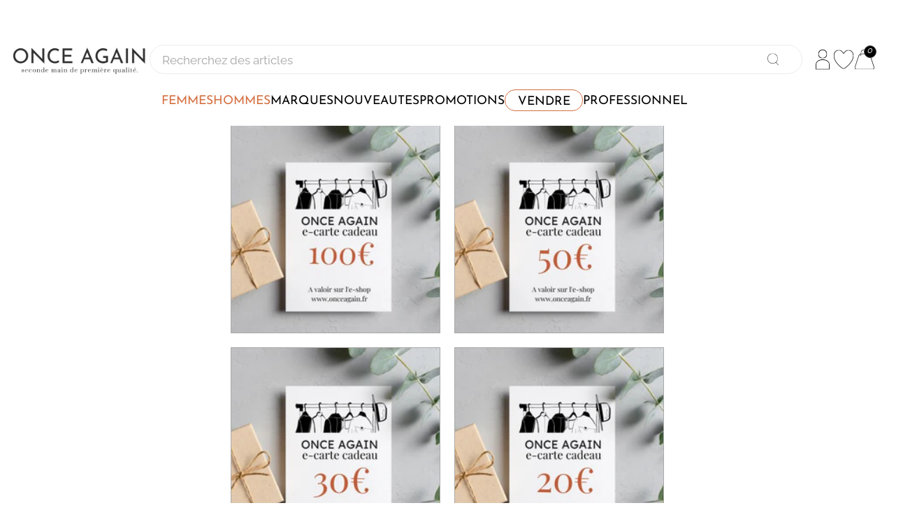

--- FILE ---
content_type: text/html; charset=utf-8
request_url: https://www.onceagain.fr/collections/cartes-cadeau/
body_size: 41679
content:
<!doctype html>

<html class="no-js" lang="fr">

<!-- Start of HubSpot Embed Code -->
<script type="text/javascript" id="hs-script-loader" async defer src="//js-eu1.hs-scripts.com/143734648.js"></script>
<!-- End of HubSpot Embed Code -->

  <head>
    <meta charset="utf-8"> 
    <meta http-equiv="X-UA-Compatible" content="IE=edge,chrome=1">
    <meta name="viewport" content="width=device-width, initial-scale=1.0, height=device-height, minimum-scale=1.0, maximum-scale=1.0">
    <meta name="theme-color" content="">

    <!-- Global site tag (gtag.js) - Google Ads: 919842257 -->
	<script async src="https://www.googletagmanager.com/gtag/js?id=AW-919842257"></script>
	<script>
 	 window.dataLayer = window.dataLayer || [];
 	 function gtag(){dataLayer.push(arguments);}
 	 gtag('js', new Date());
  	 gtag('config', 'AW-919842257');
	</script>
   
    
    <title>
      Cartes Cadeau &ndash; Once Again
    </title><meta name="description" content="Carte cadeau Once Again Offrez une carte cadeau Once Again... … et soyez sûrs de faire plaisir ! Imaginez-vous offrir à la personne que vous aimez un cadeau auquel elle ne s’attend pas du tout et qui lui donnera immédiatement le sourire. Ce serait vraiment génial, pas vrai ? Grâce notre carte cadeau vêtements Once Agai"><link rel="canonical" href="https://www.onceagain.fr/collections/cartes-cadeau"><link rel="shortcut icon" href="//www.onceagain.fr/cdn/shop/files/Logo_96x96_OA_96x.png?v=1724162008" type="image/png">
      <link rel="apple-touch-icon" href="//www.onceagain.fr/cdn/shop/files/Logo_96x96_OA_96x.png?v=1724162008" type="image/png"><meta property="og:type" content="website">
  <meta property="og:title" content="Cartes Cadeau">
  <meta property="og:image" content="http://www.onceagain.fr/cdn/shop/products/kdo50.jpg?v=1681933632">
  <meta property="og:image:secure_url" content="https://www.onceagain.fr/cdn/shop/products/kdo50.jpg?v=1681933632">
  <meta property="og:image:width" content="400">
  <meta property="og:image:height" content="400"><meta property="og:description" content="Carte cadeau Once Again Offrez une carte cadeau Once Again... … et soyez sûrs de faire plaisir ! Imaginez-vous offrir à la personne que vous aimez un cadeau auquel elle ne s’attend pas du tout et qui lui donnera immédiatement le sourire. Ce serait vraiment génial, pas vrai ? Grâce notre carte cadeau vêtements Once Agai"><meta property="og:url" content="https://www.onceagain.fr/collections/cartes-cadeau">
<meta property="og:site_name" content="Once Again"><meta name="twitter:card" content="summary"><meta name="twitter:title" content="Cartes Cadeau">
  <meta name="twitter:description" content="Carte cadeau Once Again Offrez une carte cadeau Once Again... … et soyez sûrs de faire plaisir ! Imaginez-vous offrir à la personne que vous aimez un cadeau auquel elle ne s’attend pas du tout et qui lui donnera immédiatement le sourire. Ce serait vraiment génial, pas vrai ? Grâce notre carte cadeau vêtements Once Again c’est désormais possible. Vous avez le choix entre 4 cartes cadeaux : 20, 30, 50 et 100€. Pour vous, il y en a pour tous les budgets et pour vos ami(e)s il y en a pour tous les goûts au sein de notre catalogue. En effet, en leur offrant une carte cadeau Once Again vous leur permettez de trouver leur bonheur parmi des centaines de marques et plus de 10 000 références.   Choisissez une carte cadeau responsable Quelle meilleure surprise que recevoir une carte cadeau pour">
  <meta name="twitter:image" content="https://www.onceagain.fr/cdn/shop/products/kdo50_600x600_crop_center.jpg?v=1681933632">
    <style>
  @font-face {
  font-family: "Josefin Sans";
  font-weight: 400;
  font-style: normal;
  font-display: fallback;
  src: url("//www.onceagain.fr/cdn/fonts/josefin_sans/josefinsans_n4.70f7efd699799949e6d9f99bc20843a2c86a2e0f.woff2") format("woff2"),
       url("//www.onceagain.fr/cdn/fonts/josefin_sans/josefinsans_n4.35d308a1bdf56e5556bc2ac79702c721e4e2e983.woff") format("woff");
}

  @font-face {
  font-family: Raleway;
  font-weight: 400;
  font-style: normal;
  font-display: fallback;
  src: url("//www.onceagain.fr/cdn/fonts/raleway/raleway_n4.2c76ddd103ff0f30b1230f13e160330ff8b2c68a.woff2") format("woff2"),
       url("//www.onceagain.fr/cdn/fonts/raleway/raleway_n4.c057757dddc39994ad5d9c9f58e7c2c2a72359a9.woff") format("woff");
}


  @font-face {
  font-family: Raleway;
  font-weight: 700;
  font-style: normal;
  font-display: fallback;
  src: url("//www.onceagain.fr/cdn/fonts/raleway/raleway_n7.740cf9e1e4566800071db82eeca3cca45f43ba63.woff2") format("woff2"),
       url("//www.onceagain.fr/cdn/fonts/raleway/raleway_n7.84943791ecde186400af8db54cf3b5b5e5049a8f.woff") format("woff");
}

  @font-face {
  font-family: Raleway;
  font-weight: 400;
  font-style: italic;
  font-display: fallback;
  src: url("//www.onceagain.fr/cdn/fonts/raleway/raleway_i4.aaa73a72f55a5e60da3e9a082717e1ed8f22f0a2.woff2") format("woff2"),
       url("//www.onceagain.fr/cdn/fonts/raleway/raleway_i4.650670cc243082f8988ecc5576b6d613cfd5a8ee.woff") format("woff");
}

  @font-face {
  font-family: Raleway;
  font-weight: 700;
  font-style: italic;
  font-display: fallback;
  src: url("//www.onceagain.fr/cdn/fonts/raleway/raleway_i7.6d68e3c55f3382a6b4f1173686f538d89ce56dbc.woff2") format("woff2"),
       url("//www.onceagain.fr/cdn/fonts/raleway/raleway_i7.ed82a5a5951418ec5b6b0a5010cb65216574b2bd.woff") format("woff");
}


  :root {
    --heading-font-family : "Josefin Sans", sans-serif;
    --heading-font-weight : 400;
    --heading-font-style  : normal;

    --text-font-family : Raleway, sans-serif;
    --text-font-weight : 400;
    --text-font-style  : normal;

    --base-text-font-size   : 14px;
    --default-text-font-size: 14px;--background          : #efefef;
    --background-rgb      : 239, 239, 239;
    --light-background    : #ffffff;
    --light-background-rgb: 255, 255, 255;
    --heading-color       : #1c1b1b;
    --text-color          : #1c1b1b;
    --text-color-rgb      : 28, 27, 27;
    --text-color-light    : #6a6a6a;
    --text-color-light-rgb: 106, 106, 106;
    --link-color          : #6a6a6a;
    --link-color-rgb      : 106, 106, 106;
    --border-color        : #cfcfcf;
    --border-color-rgb    : 207, 207, 207;

    --button-background    : #1c1b1b;
    --button-background-rgb: 28, 27, 27;
    --button-text-color    : #ffffff;

    --header-background       : #ffffff;
    --header-heading-color    : #1c1b1b;
    --header-light-text-color : #6a6a6a;
    --header-border-color     : #dddddd;

    --footer-background    : #ffffff;
    --footer-text-color    : #6a6a6a;
    --footer-heading-color : #1c1b1b;
    --footer-border-color  : #e9e9e9;

    --navigation-background      : #1c1b1b;
    --navigation-background-rgb  : 28, 27, 27;
    --navigation-text-color      : #ffffff;
    --navigation-text-color-light: rgba(255, 255, 255, 0.5);
    --navigation-border-color    : rgba(255, 255, 255, 0.25);

    --newsletter-popup-background     : #1c1b1b;
    --newsletter-popup-text-color     : #ffffff;
    --newsletter-popup-text-color-rgb : 255, 255, 255;

    --secondary-elements-background       : #1c1b1b;
    --secondary-elements-background-rgb   : 28, 27, 27;
    --secondary-elements-text-color       : #ffffff;
    --secondary-elements-text-color-light : rgba(255, 255, 255, 0.5);
    --secondary-elements-border-color     : rgba(255, 255, 255, 0.25);

    --product-sale-price-color    : #f94c43;
    --product-sale-price-color-rgb: 249, 76, 67;
    --product-star-rating: #95998D;

    /* Shopify related variables */
    --payment-terms-background-color: #efefef;

    /* Products */

    --horizontal-spacing-four-products-per-row: 60px;
        --horizontal-spacing-two-products-per-row : 60px;

    --vertical-spacing-four-products-per-row: 60px;
        --vertical-spacing-two-products-per-row : 75px;

    /* Animation */
    --drawer-transition-timing: cubic-bezier(0.645, 0.045, 0.355, 1);
    --header-base-height: 80px; /* We set a default for browsers that do not support CSS variables */

    /* Cursors */
    --cursor-zoom-in-svg    : url(//www.onceagain.fr/cdn/shop/t/122/assets/cursor-zoom-in.svg?v=170532930330058140181734692588);
    --cursor-zoom-in-2x-svg : url(//www.onceagain.fr/cdn/shop/t/122/assets/cursor-zoom-in-2x.svg?v=56685658183649387561734692588);
  }
</style>

<script>
  // IE11 does not have support for CSS variables, so we have to polyfill them
  if (!(((window || {}).CSS || {}).supports && window.CSS.supports('(--a: 0)'))) {
    const script = document.createElement('script');
    script.type = 'text/javascript';
    script.src = 'https://cdn.jsdelivr.net/npm/css-vars-ponyfill@2';
    script.onload = function() {
      cssVars({});
    };

    document.getElementsByTagName('head')[0].appendChild(script);
  }
</script>

    <script>window.performance && window.performance.mark && window.performance.mark('shopify.content_for_header.start');</script><meta name="google-site-verification" content="YkxE_D8eRG9H24LNf1slrLNVE2t6Bx3wPR45A9Xe5TM">
<meta id="shopify-digital-wallet" name="shopify-digital-wallet" content="/8310784062/digital_wallets/dialog">
<link rel="alternate" type="application/atom+xml" title="Feed" href="/collections/cartes-cadeau.atom" />
<link rel="alternate" type="application/json+oembed" href="https://www.onceagain.fr/collections/cartes-cadeau.oembed">
<script async="async" src="/checkouts/internal/preloads.js?locale=fr-FR"></script>
<script id="shopify-features" type="application/json">{"accessToken":"8f67318046e5e6e44090db6b9a701462","betas":["rich-media-storefront-analytics"],"domain":"www.onceagain.fr","predictiveSearch":true,"shopId":8310784062,"locale":"fr"}</script>
<script>var Shopify = Shopify || {};
Shopify.shop = "onceagain-fr.myshopify.com";
Shopify.locale = "fr";
Shopify.currency = {"active":"EUR","rate":"1.0"};
Shopify.country = "FR";
Shopify.theme = {"name":"Theme Once Again 20\/12\/2024 - Reprise DressKare","id":176953164124,"schema_name":"Prestige","schema_version":"6.0.0","theme_store_id":null,"role":"main"};
Shopify.theme.handle = "null";
Shopify.theme.style = {"id":null,"handle":null};
Shopify.cdnHost = "www.onceagain.fr/cdn";
Shopify.routes = Shopify.routes || {};
Shopify.routes.root = "/";</script>
<script type="module">!function(o){(o.Shopify=o.Shopify||{}).modules=!0}(window);</script>
<script>!function(o){function n(){var o=[];function n(){o.push(Array.prototype.slice.apply(arguments))}return n.q=o,n}var t=o.Shopify=o.Shopify||{};t.loadFeatures=n(),t.autoloadFeatures=n()}(window);</script>
<script id="shop-js-analytics" type="application/json">{"pageType":"collection"}</script>
<script defer="defer" async type="module" src="//www.onceagain.fr/cdn/shopifycloud/shop-js/modules/v2/client.init-shop-cart-sync_XvpUV7qp.fr.esm.js"></script>
<script defer="defer" async type="module" src="//www.onceagain.fr/cdn/shopifycloud/shop-js/modules/v2/chunk.common_C2xzKNNs.esm.js"></script>
<script type="module">
  await import("//www.onceagain.fr/cdn/shopifycloud/shop-js/modules/v2/client.init-shop-cart-sync_XvpUV7qp.fr.esm.js");
await import("//www.onceagain.fr/cdn/shopifycloud/shop-js/modules/v2/chunk.common_C2xzKNNs.esm.js");

  window.Shopify.SignInWithShop?.initShopCartSync?.({"fedCMEnabled":true,"windoidEnabled":true});

</script>
<script>(function() {
  var isLoaded = false;
  function asyncLoad() {
    if (isLoaded) return;
    isLoaded = true;
    var urls = ["https:\/\/formbuilder.hulkapps.com\/skeletopapp.js?shop=onceagain-fr.myshopify.com","https:\/\/d1hcrjcdtouu7e.cloudfront.net\/js\/gdpr_cookie_consent.min.js?shop=onceagain-fr.myshopify.com","https:\/\/widget.trustpilot.com\/bootstrap\/v5\/tp.widget.sync.bootstrap.min.js?shop=onceagain-fr.myshopify.com","https:\/\/ecommplugins-scripts.trustpilot.com\/v2.1\/js\/header.min.js?settings=eyJrZXkiOiJuSTJ1SDFFUkYybGF3bVRGIiwicyI6Im5vbmUifQ==\u0026shop=onceagain-fr.myshopify.com","https:\/\/ecommplugins-trustboxsettings.trustpilot.com\/onceagain-fr.myshopify.com.js?settings=1725367495686\u0026shop=onceagain-fr.myshopify.com","https:\/\/maps.boxtal.com\/api\/v2\/maps-shopify\/script.js?shop=onceagain-fr.myshopify.com","https:\/\/chimpstatic.com\/mcjs-connected\/js\/users\/0716058441fe8aa6c13508960\/5f591a7aed092f0e642f8408d.js?shop=onceagain-fr.myshopify.com"];
    for (var i = 0; i < urls.length; i++) {
      var s = document.createElement('script');
      s.type = 'text/javascript';
      s.async = true;
      s.src = urls[i];
      var x = document.getElementsByTagName('script')[0];
      x.parentNode.insertBefore(s, x);
    }
  };
  if(window.attachEvent) {
    window.attachEvent('onload', asyncLoad);
  } else {
    window.addEventListener('load', asyncLoad, false);
  }
})();</script>
<script id="__st">var __st={"a":8310784062,"offset":3600,"reqid":"7b255da5-d9a5-4788-a222-0bb4622f85d3-1768705128","pageurl":"www.onceagain.fr\/collections\/cartes-cadeau","u":"46399f2a725f","p":"collection","rtyp":"collection","rid":98652291134};</script>
<script>window.ShopifyPaypalV4VisibilityTracking = true;</script>
<script id="captcha-bootstrap">!function(){'use strict';const t='contact',e='account',n='new_comment',o=[[t,t],['blogs',n],['comments',n],[t,'customer']],c=[[e,'customer_login'],[e,'guest_login'],[e,'recover_customer_password'],[e,'create_customer']],r=t=>t.map((([t,e])=>`form[action*='/${t}']:not([data-nocaptcha='true']) input[name='form_type'][value='${e}']`)).join(','),a=t=>()=>t?[...document.querySelectorAll(t)].map((t=>t.form)):[];function s(){const t=[...o],e=r(t);return a(e)}const i='password',u='form_key',d=['recaptcha-v3-token','g-recaptcha-response','h-captcha-response',i],f=()=>{try{return window.sessionStorage}catch{return}},m='__shopify_v',_=t=>t.elements[u];function p(t,e,n=!1){try{const o=window.sessionStorage,c=JSON.parse(o.getItem(e)),{data:r}=function(t){const{data:e,action:n}=t;return t[m]||n?{data:e,action:n}:{data:t,action:n}}(c);for(const[e,n]of Object.entries(r))t.elements[e]&&(t.elements[e].value=n);n&&o.removeItem(e)}catch(o){console.error('form repopulation failed',{error:o})}}const l='form_type',E='cptcha';function T(t){t.dataset[E]=!0}const w=window,h=w.document,L='Shopify',v='ce_forms',y='captcha';let A=!1;((t,e)=>{const n=(g='f06e6c50-85a8-45c8-87d0-21a2b65856fe',I='https://cdn.shopify.com/shopifycloud/storefront-forms-hcaptcha/ce_storefront_forms_captcha_hcaptcha.v1.5.2.iife.js',D={infoText:'Protégé par hCaptcha',privacyText:'Confidentialité',termsText:'Conditions'},(t,e,n)=>{const o=w[L][v],c=o.bindForm;if(c)return c(t,g,e,D).then(n);var r;o.q.push([[t,g,e,D],n]),r=I,A||(h.body.append(Object.assign(h.createElement('script'),{id:'captcha-provider',async:!0,src:r})),A=!0)});var g,I,D;w[L]=w[L]||{},w[L][v]=w[L][v]||{},w[L][v].q=[],w[L][y]=w[L][y]||{},w[L][y].protect=function(t,e){n(t,void 0,e),T(t)},Object.freeze(w[L][y]),function(t,e,n,w,h,L){const[v,y,A,g]=function(t,e,n){const i=e?o:[],u=t?c:[],d=[...i,...u],f=r(d),m=r(i),_=r(d.filter((([t,e])=>n.includes(e))));return[a(f),a(m),a(_),s()]}(w,h,L),I=t=>{const e=t.target;return e instanceof HTMLFormElement?e:e&&e.form},D=t=>v().includes(t);t.addEventListener('submit',(t=>{const e=I(t);if(!e)return;const n=D(e)&&!e.dataset.hcaptchaBound&&!e.dataset.recaptchaBound,o=_(e),c=g().includes(e)&&(!o||!o.value);(n||c)&&t.preventDefault(),c&&!n&&(function(t){try{if(!f())return;!function(t){const e=f();if(!e)return;const n=_(t);if(!n)return;const o=n.value;o&&e.removeItem(o)}(t);const e=Array.from(Array(32),(()=>Math.random().toString(36)[2])).join('');!function(t,e){_(t)||t.append(Object.assign(document.createElement('input'),{type:'hidden',name:u})),t.elements[u].value=e}(t,e),function(t,e){const n=f();if(!n)return;const o=[...t.querySelectorAll(`input[type='${i}']`)].map((({name:t})=>t)),c=[...d,...o],r={};for(const[a,s]of new FormData(t).entries())c.includes(a)||(r[a]=s);n.setItem(e,JSON.stringify({[m]:1,action:t.action,data:r}))}(t,e)}catch(e){console.error('failed to persist form',e)}}(e),e.submit())}));const S=(t,e)=>{t&&!t.dataset[E]&&(n(t,e.some((e=>e===t))),T(t))};for(const o of['focusin','change'])t.addEventListener(o,(t=>{const e=I(t);D(e)&&S(e,y())}));const B=e.get('form_key'),M=e.get(l),P=B&&M;t.addEventListener('DOMContentLoaded',(()=>{const t=y();if(P)for(const e of t)e.elements[l].value===M&&p(e,B);[...new Set([...A(),...v().filter((t=>'true'===t.dataset.shopifyCaptcha))])].forEach((e=>S(e,t)))}))}(h,new URLSearchParams(w.location.search),n,t,e,['guest_login'])})(!0,!0)}();</script>
<script integrity="sha256-4kQ18oKyAcykRKYeNunJcIwy7WH5gtpwJnB7kiuLZ1E=" data-source-attribution="shopify.loadfeatures" defer="defer" src="//www.onceagain.fr/cdn/shopifycloud/storefront/assets/storefront/load_feature-a0a9edcb.js" crossorigin="anonymous"></script>
<script data-source-attribution="shopify.dynamic_checkout.dynamic.init">var Shopify=Shopify||{};Shopify.PaymentButton=Shopify.PaymentButton||{isStorefrontPortableWallets:!0,init:function(){window.Shopify.PaymentButton.init=function(){};var t=document.createElement("script");t.src="https://www.onceagain.fr/cdn/shopifycloud/portable-wallets/latest/portable-wallets.fr.js",t.type="module",document.head.appendChild(t)}};
</script>
<script data-source-attribution="shopify.dynamic_checkout.buyer_consent">
  function portableWalletsHideBuyerConsent(e){var t=document.getElementById("shopify-buyer-consent"),n=document.getElementById("shopify-subscription-policy-button");t&&n&&(t.classList.add("hidden"),t.setAttribute("aria-hidden","true"),n.removeEventListener("click",e))}function portableWalletsShowBuyerConsent(e){var t=document.getElementById("shopify-buyer-consent"),n=document.getElementById("shopify-subscription-policy-button");t&&n&&(t.classList.remove("hidden"),t.removeAttribute("aria-hidden"),n.addEventListener("click",e))}window.Shopify?.PaymentButton&&(window.Shopify.PaymentButton.hideBuyerConsent=portableWalletsHideBuyerConsent,window.Shopify.PaymentButton.showBuyerConsent=portableWalletsShowBuyerConsent);
</script>
<script data-source-attribution="shopify.dynamic_checkout.cart.bootstrap">document.addEventListener("DOMContentLoaded",(function(){function t(){return document.querySelector("shopify-accelerated-checkout-cart, shopify-accelerated-checkout")}if(t())Shopify.PaymentButton.init();else{new MutationObserver((function(e,n){t()&&(Shopify.PaymentButton.init(),n.disconnect())})).observe(document.body,{childList:!0,subtree:!0})}}));
</script>

<script>window.performance && window.performance.mark && window.performance.mark('shopify.content_for_header.end');</script>

    <link rel="stylesheet" href="//www.onceagain.fr/cdn/shop/t/122/assets/theme.css?v=21380768530161306871734692557">
    
  
    
    <style>
@supports (-webkit-touch-callout: none) {
  /* CSS specific to iOS devices */ 
  html{
    overflow-x: hidden;
  }
}

@supports not (-webkit-touch-callout: none) {
  /* CSS for other than iOS devices */ 
  html{
    overflow-x: unset;
  }
}

body{
  overflow-x: hidden;
}


 .oa-button-link{
    font-weight: 400;
    font-family: "Josefin Sans", sans-serif;
    text-align:center;
    text-transform:uppercase;
    min-width:5rem;
    padding-left:1rem;
    padding-right:1rem;
  }

  /* LES BOUTONS --FILLED */
  .oa-button-link.--filled.--color-white{
    background-color:white;
    color:black;
  }

  .oa-button-link.--filled.--color-red{
    background-color:#d46f41;
    color:white;
  }

  .oa-button-link.--filled.--color-green{
    background-color:#95998d;
    color:white;
  }

  .oa-button-link.--filled.--color-black{
    background-color:black;
    color:white;
  }
  
  .oa-button-link.--filled:hover{
    background-color:black;
    color:white;
  }
  .oa-button-link.--filled.--color-black:hover{
    background-color:white;
    color:black;
    border-style:solid;
  }

/* LES BOUTONS --OUTLINED */
  .oa-button-link.--outlined.--color-white{
    color:black;
  }

  .oa-button-link.--outlined.--color-red{
    border-color:#d46f41;
    color:#d46f41;
  }

  .oa-button-link.--outlined.--color-green{
    border-color:#95998d;
    color:#95998d;
  }

  .oa-button-link.--outlined.--color-black{
    color:black;
    border-color:white;
  }

  /* LES HOVERS OUTLINED */
  .oa-button-link.--outlined:hover{
    color:white;
  }
  .oa-button-link.--outlined.--color-white:hover{
    background-color:black;
  }

  .oa-button-link.--outlined.--color-red:hover{
    background-color:#d46f41;
  }

  .oa-button-link.--outlined.--color-green:hover{
    background-color:#95998d;
  }

  .oa-button-link.--outlined.--color-black:hover{
    color:black;
    background-color:white;
  }
  
  /* LES BOUTONS --WHITE */
  .oa-button-link.--white.--color-black{
    color:white;
  }
  
  .oa-button-link.--white.--color-red{
    color:black;
  }

  .oa-button-link.--white.--color-green{
    color:black;
  }

  .oa-button-link.--white.--color-black:hover{
    background-color:black;
    color:white;
  }
  
  .oa-button-link.--white.--color-red:hover{
    background-color:#d46f41;
    color:white;
  }

  .oa-button-link.--white.--color-green:hover{
    background-color:#95998d;
    color:white;

  }
  
@media screen and (max-width:769px){ 
  .oa-button-link{
    height: 3rem;
    border-radius: 3.5rem;
    font-size: 1.25rem;
  }

  .oa-button-link.--outlined{
    border-width:2px;
    border-style:solid;
    background-color:white;
  }

  .oa-button-link.--filled{
    border-style:none;
    line-height:3;
  }
  
  .oa-button-link.--white{
    border-style:none;
    background-color:white;
    line-height:2.5;
  }
  
}

 @media screen and (min-width:770px){ 
  .oa-button-link{
    height: 3.5rem;
    border-radius: 3.5rem; 
    font-size: 1.25rem;
  }

  .oa-button-link.--outlined{
    border-width:2px;
    border-style:solid;
    background-color:white;
  }

  .oa-button-link.--filled{
    border-style:none;
    line-height:3;
  }
  
  .oa-button-link.--white{
    border-style:none;
    background-color:white;
    line-height:3;
  }
}
/* ------------------------------------------------------------
  _    _ ______          _____  ______ _____  
 | |  | |  ____|   /\   |  __ \|  ____|  __ \ 
 | |__| | |__     /  \  | |  | | |__  | |__) |
 |  __  |  __|   / /\ \ | |  | |  __| |  _  / 
 | |  | | |____ / ____ \| |__| | |____| | \ \ 
 |_|  |_|______/_/    \_\_____/|______|_|  \_\
                                                                         
----------------------------------------------------------------
*/
  .link-tocart{
    margin-left:1rem;
  }

#section-header.Header--transparent .icon-wishlist-heart-empty,
#section-header.Header--primary .icon-wishlist-heart-empty{
    color:white !important;
}


.hulk-wishlist-icon i.icon-wishlist-heart-empty{
  font-size: 22px !important;
}

.Icon.Icon--search{
  stroke-width: 2px;
}

.wishlist-btn.hulkapps-wishlist-btn-enabled{
    margin-bottom:unset;
    margin-left:unset;
    margin-right:2rem;
  }
.msg-tooltip.hulkActive{
  background:white;
}

  .RoundButton--flat{
    box-shadow:unset;
  }
  .bouton-zoom-mobile{
    display:block;
    width:20px;
    height:20px;
    background-image:url('//www.onceagain.fr/cdn/shop/t/122/assets/icon-loupe.svg?v=98050583433420232481734692493');
    background-repeat:no-repeat;
    background-size:contain;
    position:absolute;
    top:0px;
    right:0px;
    margin:unset;
    margin-top:0.5rem;
    padding:unset;
  }
  
}


/* ----------------------------------------- */
/*           MEGAMENU VIGNETTES              */

.no-style, .no-style *{
  text-decoration: none !important;
}
.snippet-megamenu-vignettes .block-1{
  background-image:url(//www.onceagain.fr/cdn/shop/files/Robes_pull_ab4d2590-0c5c-46f5-8ccf-0a48d1a3bb68_300x200.jpg?v=1728567012);
}
    
.snippet-megamenu-vignettes .block-2{
  background-image:url(//www.onceagain.fr/cdn/shop/files/nouveautes_632f3014-4f05-4680-b186-6ca88adfc9c1_300x200.jpg?v=1728023440);
}
        
.snippet-megamenu-vignettes{
  position:relative;
  display:flex;
  flex-direction:column;
  gap:0.35rem;
  
  width:auto;
  height:auto;
  margin-top:0.5rem;
}

.snippet-megamenu-vignettes .block:hover{
  border-color:#333;
}
  
.snippet-megamenu-vignettes .block{
  position:relative;
  display:flex;
  flex-direction:column;
  justify-content:flex-start;
  align-items:flex-start;

  
  width:200px;
  height:100px;
  padding:0.25rem;
  margin-top:0.5rem;

  background-repeat:no-repeat;
  background-position:center top;

  border-radius:3px;
  -webkit-border-radius:3px;

}
  
.snippet-megamenu-vignettes p.ligne-1{
  color:white;
  font-weight:300;
  font-size:unset;
  font-size:1.5rem !important;
  font-family: "Josefin Sans", sans-serif;
  text-shadow: 1px 1px 2px black;
  
  margin-bottom:0.5rem;
}

.snippet-megamenu-vignettes p.ligne-2{
  color:white;
  font-weight:200;
  font-size:unset;
  font-size:1rem !important;
  font-family: "Prata", serif;
  text-shadow: 1px 1px 2px black;

  margin-top:-1rem;
}
/*
-----------------------------------------------------
 _   _ ________  ___ ___________  ___  _____  _____ 
| | | |  _  |  \/  ||  ___| ___ \/ _ \|  __ \|  ___|
| |_| | | | | .  . || |__ | |_/ / /_\ \ |  \/| |__  
|  _  | | | | |\/| ||  __||  __/|  _  | | __ |  __| 
| | | \ \_/ / |  | || |___| |   | | | | |_\ \| |___ 
\_| |_/\___/\_|  |_/\____/\_|   \_| |_/\____/\____/ 
                                                    
 -homepage                                                 
*/
@supports (--css: variables){
  .js .Slideshow--fullscreen {
    max-height: unset;
    max-height:85vh;
  }
}
.Slideshow Slideshow--fullscreen img{
  position:relative;
  top:-60px;
}


.shopify-section--slideshow{
  position: relative;
    width: calc(100% + 4rem);
    margin-left: -2rem;
}

/* --shop-the-look */
@media screen and (max-width: 769px){
  section[data-section-type="shop-the-look"] > header {
    margin-top: 0;
  }
}

@media screen and (min-width: 770px){
  section[data-section-type="shop-the-look"] > header {
    margin-top: 4rem;
  }
}
    
#section-template--18481217470812__slideshow .Button{
  line-height:3rem;
}

@media screen and (max-width: 769px){
  .Slideshow__ImageContainer{
    width:100% !important;
    height:unset;
  }
  .shopify-section--slideshow {
    height:300px;
  }
  .Slideshow__Content{
    position:unset;
    position: relative !important;
    top: -220px !important;
  }
}


/*
--------------------------------
___  ___  ___  _____ _   _ 
|  \/  | / _ \|_   _| \ | |
| .  . |/ /_\ \ | | |  \| |
| |\/| ||  _  | | | | . ` |
| |  | || | | |_| |_| |\  |
\_|  |_/\_| |_/\___/\_| \_/
                                                
-MAIN
*/

@media screen and (min-width: 770px){
  #main{
    overflow:visible;
  }

}

/* MOBILE */
@media screen and (max-width:769px){
  /*#main{
    overflow-x:hidden;
  }*/
  
  footer .Container{
    padding:unset;
  }
}

/*
  -------------------------------------------------------------------------------------
  __  __          _____ _   _        _____  _____   ____  _____  _    _  _____ _______ 
 |  \/  |   /\   |_   _| \ | |      |  __ \|  __ \ / __ \|  __ \| |  | |/ ____|__   __|
 | \  / |  /  \    | | |  \| |______| |__) | |__) | |  | | |  | | |  | | |       | |   
 | |\/| | / /\ \   | | | . ` |______|  ___/|  _  /| |  | | |  | | |  | | |       | |   
 | |  | |/ ____ \ _| |_| |\  |      | |    | | \ \| |__| | |__| | |__| | |____   | |   
 |_|  |_/_/    \_\_____|_| \_|      |_|    |_|  \_\\____/|_____/ \____/ \_____|  |_|   
-MAIN-PRODUCT
*/
.section-product{
  display:flex;
  flex-direction:column;
  justify-content:flex-start;
  align-items:flex-start;
}

.Product__SlideshowNavImage.is-selected {
  border:unset;
}

.Product__Wrapper{
    margin-top: -2.5rem;
}

#ProductPrice{
  display:none
} 

div.ProductMeta{
  display:flex;
  flex-direction:column;
  justify-content:flex-start;
  align-items:flex-start;
  position:relative;
  border:unset;
  margin-bottom:unset;
}

@media screen and (max-width: 769px){
  .Product__ActionItem > .wishlist-btn{
    display:block;
  }
  .marque-produit > .wishlist-btn{
    display:none;
  }
}

@media screen and (min-width: 770px){
  .Product__ActionItem .wishlist-btn{
    display:none;
  }
  .marque-produit .wishlist-btn{
    display:flex !important;
  }
}  
/* LE SLICK SLIDER */
@media screen and (max-width: 769px){
  .ProductMeta__Text{
    margin:unset;
  }
  .ProductMeta__Text .container{
    display:flex;
    flex-direction:row;
    justify-content:center;
    margin-top:0rem;
    margin-bottom:0.75rem;
  }
}
@media screen and (min-width: 770px){
  .ProductMeta__Text{
    margin:unset;
  }
  
  .ProductMeta__Text .container{
    display:flex;
    flex-direction:row;
    justify-content:center;
    
    margin-top:0.5rem;
    margin-bottom:0.5rem;
  }
} 

  
/* DESKTOP */
@media screen and (min-width:770px){
  
  div.marque-produit{
    display:flex;
    flex-direction:row;
    justify-content:space-between;
    align-items:center;
    
    width:100%;
    height:auto;
    text-align:left;
    cursor:pointer;
  }

  div.marque-produit h1{
    display:flex;
    flex-direction:row;
    justify-content:flex-start;
    align-items:center;

    width:100%;
    height:auto;
    margin-top:2rem;
    
    font-family: "Josefin Sans", sans-serif;
    font-weight:600;
    font-size:2.5rem;
    line-height: 3rem;  
  }
  
  h2.type-produit{
    position:relative;
    top:-0.5rem;
    
    padding:unset;
    margin:unset;
    
    display:flex;
    flex-direction:row;
    justify-content:flex-start;
    align-items:center;
    width:100%;
    height:auto;
    
    font-family: "Prata", serif !important;
    font-size:2rem;
    font-weight:200;
    text-align:left;
  } 

  
  div.prix-produit span{
    font-family: "Josefin Sans", sans-serif;
    font-weight:600;
    font-size:2.5rem;
   
  }

  .main-price{
     color:#d46f40;
  }
  
  /* NOUVEAU PRIX */
  div.prix-produit .Price--highlight{
    color:#d46f40;
  }

  /* ANCIEN PRIX (barré) */
  div.prix-produit .Price--compareAt{
    color:rgb(0,0,0,0.4) !important;
  }
  
  div.prix-produit .Price--compareAt:before{
    left: 0em !important;
    color:rgb(0,0,0,0.4) !important;
    width: 100% !important;
    height:3px;
    top: 25px !important;
  }
  .Price--compareAt{
  opacity:0.4;
  }

  div.taille-produit{
    display:flex;
    flex-direction:column;
    justify-content:flex-start;
    align-items: stretch;
    
    width:auto;
    height:auto;
    margin-top:2rem;

  }
  
  div.taille-produit p{
  
    display:flex;
    flex-direction:column;
    justify-content:flex-start;
    align-items:flex-start;
    
    width:100%;
    height:auto;
    margin:0;
    
    font-family: Raleway, sans-serif;
    font-weight:300;
    font-size:1.5rem;
    color:black;
  }

  div.taille-produit p span{
    font-size:1.2rem;
  }

}
/* MOBILE */
@media screen and (max-width:769px){

  div.marque-produit{
    display:flex;
    flex-direction:row;
    justify-content:space-between;
    align-items:center;
    
    width:100%;
    height:auto;
    text-align:left;
    cursor:pointer;
  }
  
  div.marque-produit h1{
    display:flex;
    flex-direction:row;
    justify-content:flex-start;
    align-items:center;

    width:100%;
    height:auto;
    margin-top:2rem;
    
    font-family: "Josefin Sans", sans-serif;
    font-weight:600;
    font-size:1.5rem;
    line-height: 2.5rem; 
  }

  h2.type-produit{
    position:relative;
    
    padding:unset;
    margin:unset;
    
    display:flex;
    flex-direction:row;
    justify-content:flex-start;
    align-items:center;
    width:100%;
    height:auto;
    
    font-family: "Prata", serif !important;
    font-size:1.5rem;
    font-weight:200;
    text-align:left;
  } 

  .type-produit-prix{
    display:flex;
    flex-direction:row;
    justify-content:space-between;
    width:100%;
  }
  
  div.prix-produit{
    display: flex;
    flex-direction: row;
  }
  
  div.prix-produit span{
    font-family: "Josefin Sans", sans-serif;
    font-weight:600;
    font-size:1.5rem;
  }
  
   .main-price{
     color:#d46f40;
  }
  
  /* NOUVEAU PRIX */
  div.prix-produit .Price--highlight{
    color:#d46f40;
  }

  /* ANCIEN PRIX (barré) */)
  .Price.Price--compareAt{
    color:rgb(0,0,0,0.4) !important;
  }
  
  div.prix-produit .Price--compareAt:before{
    left: 0em !important;
    color:rgb(0,0,0,0.4) !important;
    width: 100% !important;
    height:2px;
    top: 14px !important;
  }
  .Price--compareAt{
    opacity:0.4;
  }
  div.taille-produit{
    display:flex;
    flex-direction:column;
    justify-content:flex-start;
    align-items: stretch;
    
    width:auto;
    height:auto;
    margin-top:1rem;
  }
  
  div.taille-produit p{
  
    display:flex;
    flex-direction:column;
    justify-content:flex-start;
    align-items:flex-start;
    
    width:100%;
    height:auto;
    margin:0;
    
    font-family: Raleway, sans-serif;
    font-weight:300;
    font-size:1.2rem;
    color:black;
  }
  
  div.taille-produit p span{
    font-size:1.2rem;
  }

}
/* FIN MOBILE */
  
div.marque-produit  h2.type-produit{
  all:unset;
}
  
h2.type-produit{
  display: block;
}  

h2.type-produit:first-letter {
  text-transform: uppercase;
}



/* ----------------------------------------------------------------------
  _      ______  _____   ____          _______ ____  _    _ _______ _____ 
 | |    |  ____|/ ____| |___ \      /\|__   __/ __ \| |  | |__   __/ ____|
 | |    | |__  | (___     __) |    /  \  | | | |  | | |  | |  | | | (___  
 | |    |  __|  \___ \   |__ <    / /\ \ | | | |  | | |  | |  | |  \___ \ 
 | |____| |____ ____) |  ___) |  / ____ \| | | |__| | |__| |  | |  ____) |
 |______|______|_____/  |____/  /_/    \_\_|  \____/ \____/   |_| |_____/ 
*/                                                                  
                                                                          


div.atouts{
  display:flex;
  flex-direction:row;
  justify-content:space-between;
  align-items:center;
  gap:0.25rem;
  width:100%;
  height:auto;
  margin-top:2rem;
}



div.atouts > span.atout{
  display:flex;
  flex-direction:row;
  justify-content:flex-end;
  flex-wrap:wrap;
  align-items:center;
  
  font-family: Raleway, sans-serif;
  font-size:0.9rem;
  font-weight:600;
  text-align:center;

  width:30%;
  height:4rem;
  border-radius:3rem;
  color:black;
  
  background-color:#f5f5f5;
  background-repeat:no-repeat;
  background-size:40px;
  
}

/* VERSION DESKTOP */
@media screen and (min-width:770px){
  div.atouts > span.atout:nth-child(1){
    background-image:url('//www.onceagain.fr/cdn/shop/t/122/assets/icon-qualite-mannequin.svg?v=99065092419755744301734692499');
    background-position: left 8px center;
    padding-right:1.5rem;
  }
  
  div.atouts > span.atout:nth-child(2){
    background-image:url('//www.onceagain.fr/cdn/shop/t/122/assets/icon-controle-en-france.svg?v=165733942293321211911734692476');
    background-position: left 8px center;
    padding-right:1rem;
    background-size:30px;
  }
  
  div.atouts > span.atout:nth-child(3){
    background-image:url('//www.onceagain.fr/cdn/shop/t/122/assets/icon-impact-reduit.svg?v=138601032612496924801734692489');
    background-position: left 10px center;
    padding-right:1.5rem;
  }
}

/* VERSION MOBILE */
@media screen and (max-width: 769px){
  div.atouts > span{
    text-align:center !important;

  }
  div.atouts > span.atout:nth-child(1){
    background-image:url('//www.onceagain.fr/cdn/shop/t/122/assets/icon-qualite-mannequin.svg?v=99065092419755744301734692499');
    background-position: left 5px center;
    background-size:40px !important;
    padding-right:1rem;
  }
  
  div.atouts > span.atout:nth-child(2){
    background-image:url('//www.onceagain.fr/cdn/shop/t/122/assets/icon-controle-en-france.svg?v=165733942293321211911734692476');
    background-position: left 8px center;
    padding-right:1rem;
    background-size:25px !important;
    font-size:0.7rem !important;
  }
  
  div.atouts > span.atout:nth-child(3){
    background-image:url('//www.onceagain.fr/cdn/shop/t/122/assets/icon-impact-reduit.svg?v=138601032612496924801734692489');
    background-position: left 10px center;
    padding-right:1rem;
    background-size:30px !important;
  }
}
/*
--------------------------------------------------------------------------------------------------------------------------------------
 _        ___  _____     ____  ____   ___   ___    __ __  ____  ______  _____     ____     ___    __   ___   ___ ___  ___ ___   ____  ____   ___      ___  _____
| |      /  _]/ ___/    |    \|    \ /   \ |   \  |  |  ||    ||      |/ ___/    |    \   /  _]  /  ] /   \ |   |   ||   |   | /    ||    \ |   \    /  _]/ ___/
| |     /  [_(   \_     |  o  )  D  )     ||    \ |  |  | |  | |      (   \_     |  D  ) /  [_  /  / |     || _   _ || _   _ ||  o  ||  _  ||    \  /  [_(   \_ 
| |___ |    _]\__  |    |   _/|    /|  O  ||  D  ||  |  | |  | |_|  |_|\__  |    |    / |    _]/  /  |  O  ||  \_/  ||  \_/  ||     ||  |  ||  D  ||    _]\__  |
|     ||   [_ /  \ |    |  |  |    \|     ||     ||  :  | |  |   |  |  /  \ |    |    \ |   [_/   \_ |     ||   |   ||   |   ||  _  ||  |  ||     ||   [_ /  \ |
|     ||     |\    |    |  |  |  .  \     ||     ||     | |  |   |  |  \    |    |  .  \|     \     ||     ||   |   ||   |   ||  |  ||  |  ||     ||     |\    |
|_____||_____| \___|    |__|  |__|\_|\___/ |_____| \__,_||____|  |__|   \___|    |__|\_||_____|\____| \___/ |___|___||___|___||__|__||__|__||_____||_____| \___|
  --------------------------------------------------------------------------------------------------------------------------------------                                                                                                                                                              


*/
/* LES PRODUITS RECOMMANDES */
@media screen and (min-width: 770px){
  .shopify-section--bordered>.Section--spacingNormal {
    padding:unset;
    padding-bottom:4rem;
  }
}

@media screen and (max-width: 769px){
  .shopify-section--bordered>.Section--spacingNormal {
    padding:unset;
  }
}

.ProductRecommendations .ProductItem__Info *,
.ProductList.ProductList--carousel .ProductItem__Info *{
  margin:unset;
  padding:unset;
  margin-left:auto;
  margin-right:auto;
}

.ProductRecommendations .ProductItem__Wrapper,
.ProductList.ProductList--carousel .ProductItem__Wrapper{
  width:90%;
  margin: auto;
}

.ProductRecommendations .ProductItem,
.ProductList.ProductList--carousel .ProductItem{
  border:1px solid #edeced;
  
}

.ProductRecommendations .ProductItem__Info.ProductItem__Info--center,
.ProductList.ProductList--carousel .ProductItem__Info.ProductItem__Info--center{
  padding-top: 1rem;
}

/*
--------------------------------------------------------
  ___    ___    _   _   _____    ___    _  _   ___ 
 | _ )  / _ \  | | | | |_   _|  / _ \  | \| | / __|
 | _ \ | (_) | | |_| |   | |   | (_) | | .` | \__ \
 |___/  \___/   \___/    |_|    \___/  |_|\_| |___/
---------------------------------------------------------                                            
  BOUTONS                                                                                                                                                                                     
*/



/* LES PRIMARY BUTTONS */
.Button,
.shopify-payment-button__button--unbranded,
input.spr-button-primary,
.shopify-challenge__button,
.spr-summary-actions-newreview,
.spr-button-primary:not(input),
.spr-pagination-prev > a,
.spr-pagination-next > a{
  position: relative;
  display: block;
  
  line-height: normal;
  border:none;
  border-radius: 0;
  
  text-transform: uppercase;
  font-size: 1.2rem;
  text-align: center;
  font-family: Raleway, sans-serif;
  font-weight: 500;
  letter-spacing: unset;

  transition: color 0.45s cubic-bezier(0.785, 0.135, 0.15, 0.86), border 0.45s cubic-bezier(0.785, 0.135, 0.15, 0.86);
  z-index: 1;
  -webkit-tap-highlight-color: initial;
}

.Button--primary,
.shopify-payment-button__button--unbranded,
.spr-summary-actions-newreview,
.spr-button-primary:not(input),
.shopify-challenge__button,
.shopify-buy__btn{
  all:unset;
  display:flex !important;
  justify-content:center;
  align-items:center;
  color:white;
  background-color: #95998d;
  
  height:3rem;
  width:auto;
  padding-left:3rem;
  padding-right:3rem;
  
  font-size: 1.2rem;
  text-align: center;
  font-family: Raleway, sans-serif;
  font-weight: 500;
  text-align:center;
  text-transform: uppercase;
  letter-spacing: unset !important;

  cursor:pointer;
  border-radius:1.5rem;
}

/* AJUSTEMENT TEXTE VERTICAL */
.section.wishlist a,
.section.retours a,
.section.alertes #vye_accnt_page_save
{
  padding-top:0.65rem;
  letter-spacing: unset;
}

/* NOS DECLINAISONS */
.Button:hover,
.Button--primary:hover{
  color: #95998d;
  background-color: white;
  border:1px solid #95998d;
}

/* BOUTONS DE LA HOME PAGE + autres boutongroup */
div.ButtonGroup{
  
}

div.ButtonGroup a.ButtonGroup__Item{
}



.Button-empty{
  color: white;
  background-color: #d46F41;
}


.Button[disabled],
.shopify-payment-button__button--unbranded[disabled],
input.spr-button-primary[disabled],
.spr-summary-actions-newreview[disabled],
.spr-button-primary:not(input)[disabled],
.spr-pagination-prev > a[disabled],
.spr-pagination-next > a[disabled] {
  cursor: not-allowed;
}


@media (-moz-touch-enabled: 0), (hover: hover) {
  .features--show-button-transition .Button--primary:not([disabled]):hover,
  .features--show-button-transition .shopify-payment-button__button--unbranded:not([disabled]):hover,
  .features--show-button-transition .spr-summary-actions-newreview:not([disabled]):hover,
  .features--show-button-transition .spr-button-primary:not(input):not([disabled]):hover {
    color: white;
    background-color: #d46F41;
  }
}

.Button--secondary,
.spr-pagination-prev > a,
.spr-pagination-next > a,
div.ButtonGroup a.ButtonGroup__Item{
  background-color:white;
  color:black;
  
  height:3rem;
  width:auto;
  padding-left:3rem;
  padding-right:3rem;
  border-radius:1.5rem;

  text-transform: uppercase;
  text-align:center;
  font-size: 1.2rem;
  text-align: center;
  font-family: Raleway, sans-serif;;
  font-weight: 500;
  letter-spacing: unset;

}

.Button--secondary:hover,
div.ButtonGroup a.ButtonGroup__Item:hover{
  background-color:#95998d;
  color:white;
  border:none !important;
}

.Button--full {
  width: 100%;
}

Button--full span{
  margin-right:0.5rem;
}
/*
.Button--secondary::before,
.spr-pagination-prev > a::before,
.spr-pagination-next > a::before {
  background-color: var(--button-background);
  transform-origin: right center;
  transform: scale(0, 1);
}

@media (-moz-touch-enabled: 0), (hover: hover) {
  .features--show-button-transition .Button--secondary:not([disabled]):hover,
  .features--show-button-transition .spr-pagination-prev > a:not([disabled]):hover,
  .features--show-button-transition .spr-pagination-next > a:not([disabled]):hover {
    color: white;
    background-color: #d46F41;
  }

  .features--show-button-transition .Button--secondary:not([disabled]):hover::before,
  .features--show-button-transition .spr-pagination-prev > a:not([disabled]):hover::before,
  .features--show-button-transition .spr-pagination-next > a:not([disabled]):hover::before {
    transform-origin: left center;
    transform: scale(1, 1);
  }
}
*/


.Button--stretched {
  padding-left: 40px;
  padding-right: 40px;
}

.Button--small {
  font-size: calc(var(--base-text-font-size) - (var(--default-text-font-size) - 10px));
  padding: 12px 24px;
}

.Button__SeparatorDot {
  display: inline-block;
  margin: 0 18px;
  content: "";
  height: 3px;
  width: 3px;
  border-radius: 100%;
  background: currentColor;
}

.ButtonWrapper {
  text-align: center;
}

/* We allow those buttons to have secondary state. The secondary state is displayed (for instance during loading time) when
   the class "Button--secondaryState" is added */
.Button__PrimaryState,
.Button__SecondaryState {
  display: block;
  transition: transform 0.4s cubic-bezier(0.75, 0, 0.125, 1), opacity 0.4s cubic-bezier(0.75, 0, 0.125, 1);
}

.Button__SecondaryState {
  position: absolute;
  left: 50%;
  top: 50%;
  width: 100%;
  text-align: center;
  opacity: 0;
  transform: translate(-50%, 100%);
}

.Button--secondaryState .Button__PrimaryState {
  opacity: 0;
  transform: translateY(-100%);
}
.Button--secondaryState .Button__SecondaryState {
  opacity: 1;
  transform: translate(-50%, -50%);
}

.button-caddy{
  background-image:url(//www.onceagain.fr/cdn/shop/t/122/assets/icon-caddy.png?v=22086856914493415481734692452);
  background-repeat:no-repeat;
  background-position:center;
  background-size:contain;
  width:17px;
  height:17px;
}

/* VERSION MOBILE */
@media screen and (max-width:769px){
  .ProductForm__BuyButtons{
    display:flex;
    justify-content:center;
    align-items:center;
    
    -webkit-box-shadow: 0px 0px 11px 0px #000000;
    box-shadow: 0px 0px 11px 0px #000000;
    position: fixed;
    bottom: 0px;
    left:0px;
    height: 100px;
    width: 100%;
    background-color: white;

    z-index:2;
  }
  
  .Product__InfoWrapper .bouton-ajouter-au-panier{
      position: relative;
      top:0px;
      display:flex;
      justify-content:center;
      align-items:center;
      background-color:#828779;
      width:80%;
      height:60%;
      padding-top:0.25rem;
      border-radius:2rem;
      -webkit-border-radius:2rem;
      
      font-family: "Josefin Sans", sans-serif;
      font-weight:500;
      font-size:1.2rem;
      text-transform:uppercase;
      cursor:pointer;
    }
  
}

.Product__InfoWrapper{
  /*padding-bottom:3rem !important;*/
}

/* VERSION DESKTOP */
@media screen and (min-width:770px){
.Product__InfoWrapper .bouton-ajouter-au-panier{
  display:flex;
  justify-content:center;
  align-items:center;
  background-color:#828779;
  width:100%;
  padding-top:0.25rem;
  height:3.5rem;
  border-radius:2rem;
  -webkit-border-radius:2rem;
  
  font-family: "Josefin Sans", sans-serif;
  font-weight:500;
  font-size:1.2rem;
  text-transform:uppercase;
  cursor:pointer;
  margin:auto;
}
}

/* ------------------------------------------------------------------------------------------------
 _____   ___   ____   ___ ___  _____       ___ ______      ____  ____   ____  __ __  ______  _____
|     | /   \ |    \ |   |   |/ ___/      /  _]      |    |    ||    \ |    \|  |  ||      |/ ___/
|   __||     ||  D  )| _   _ (   \_      /  [_|      |     |  | |  _  ||  o  )  |  ||      (   \_ 
|  |_  |  O  ||    / |  \_/  |\__  |    |    _]_|  |_|     |  | |  |  ||   _/|  |  ||_|  |_|\__  |
|   _] |     ||    \ |   |   |/  \ |    |   [_  |  |       |  | |  |  ||  |  |  :  |  |  |  /  \ |
|  |   |     ||  .  \|   |   |\    |    |     | |  |       |  | |  |  ||  |  |     |  |  |  \    |
|__|    \___/ |__|\_||___|___| \___|    |_____| |__|      |____||__|__||__|   \__,_|  |__|   \___|
 ---------------------------------------------------------------------------------------------------  
 -FORMS -INPUTS
*/

select.Select--primary{
  all:unset;
  position:relative;
  display:flex;
  justify-content:center;
  align-items:center;
 
  height:3rem !important;
  width:auto;
  padding-left:3rem;
  padding-right:3rem;

  border:1px solid #95998d;
  border-radius:1.5rem;
  color:black;
  background-color: white;
  
  font-size: 1.2rem;
  text-align: center;
  font-family: Raleway, sans-serif;
  font-weight: 500;
  text-align:center;
  text-transform: uppercase;
  letter-spacing: unset !important;

  background-image:url('//www.onceagain.fr/cdn/shop/t/122/assets/icon-chevron-bottom.png?v=72830877910747304891734692470');
  background-repeat:no-repeat;
  background-size:20px;
  background-position:center right 8px;

  cursor:pointer;
  
}

select.Select--primary option{
  text-align:left;
}

input.Input--primary,
textarea.Input--primary{
  all:unset;
  position:relative;
  display:flex;
  justify-content:center;
  align-items:center;
 
  height:3rem !important;
  width:auto;
  padding-left:3rem;
  padding-right:3rem;

  border:1px solid #95998d;
  border-radius:1.5rem;
  color:black;
  background-color: white;
  
  font-size: 1.2rem;
  text-align: center;
  font-family: Raleway, sans-serif;
  font-weight: 500;
  text-align:center;
  text-transform: uppercase;
  letter-spacing: unset !important;

  cursor:text;
  
}
input.Input--primary::placeholder,
textarea.Input--primary::placeholder{
  color:#edeced;
}
/* --------------------------------------------------------
           _____ _____ ____  _____  _____ _____ ____  _   _ 
     /\   / ____/ ____/ __ \|  __ \|  __ \_   _/ __ \| \ | |
    /  \ | |   | |   | |  | | |__) | |  | || || |  | |  \| |
   / /\ \| |   | |   | |  | |  _  /| |  | || || |  | | . ` |
  / ____ \ |___| |___| |__| | | \ \| |__| || || |__| | |\  |
 /_/    \_\_____\_____\____/|_|  \_\_____/_____\____/|_| \_|
                                                                                                                   
*/
/* Accordion */
div.accordion{
  position:relative;
  width:100%;
  top:4rem;
  padding: unset;
  padding-left:2rem;
  padding-right:2rem;
  padding-bottom:2rem;

  background:rgb(245,245,245);
  /*border-top: 1px solid #95998d;
  border-bottom: 1px solid #95998d;*/
}

/* Accordion */
ul.accordion{
  all:unset;
  width:100%;
  list-style: none;
  border-top: 1px solid #f5f5f5;
}

 .accordion-item:not(:last-child) {
   width:100%;
   border-bottom: 1px solid #95998d;
   list-style: none !important; 
}
/* Thumb */

.accordion-thumb{
  font-weight:600;
  font-family: unset;
  font-family: "Josefin Sans", sans-serif;
  font-weight: normal;
  font-size:1.2rem;
  padding:1.5rem 0 1rem 0;
  cursor: pointer;
  margin:unset;
}

 .accordion-thumb::before {
	 content: '';
	 display: inline-block;
	 height: 7px;
	 width: 7px;
	 margin-right: 1rem;
	 margin-left: 0.5rem;
	 vertical-align: middle;
	 border-right: 1px solid;
	 border-bottom: 1px solid;
	 transform: rotate(-45deg);
	 transition: transform 0.2s ease-out;
}
/* Panel */
 .accordion-panel {
  font-size:1rem;
   text-align:justify;
   display: none;
   padding-bottom:1rem;
   padding-left:2rem;
   padding-right:1rem;
}
/* Active */
 .accordion-item.is-active .accordion-thumb::before {
	 transform: rotate(45deg);
}

@media screen and (max-width:769px){
  div.accordion {
    width:calc(100% - 2rem);
    margin:0 auto;
  }
}

@media screen and (min-width:770px){
  div.accordion {

  }
}

#conseil-taille{
  cursor:pointer;
  text-decoration: underline;
}



.AspectRatio>img{
  margin-top:20px;
}
/*
 ------------------------------------------------------------------------------
  __  __          _____ _   _        _____ ______          _____   _____ _    _ 
 |  \/  |   /\   |_   _| \ | |      / ____|  ____|   /\   |  __ \ / ____| |  | |
 | \  / |  /  \    | | |  \| |_____| (___ | |__     /  \  | |__) | |    | |__| |
 | |\/| | / /\ \   | | | . ` |______\___ \|  __|   / /\ \ |  _  /| |    |  __  |
 | |  | |/ ____ \ _| |_| |\  |      ____) | |____ / ____ \| | \ \| |____| |  | |
 |_|  |_/_/    \_\_____|_| \_|     |_____/|______/_/    \_\_|  \_\\_____|_|  |_|

*/
.CollectionFilters{
  display:none;
}

/*
 ------------------------------------------------------------------------------
 sidebar menu */
  .SidebarMenu{
    /*background-color:#d46f41 !important;*/
  }
                                      
/*
-------------------------------------------
 _____   ___    ___   ______    ___  ____  
|     | /   \  /   \ |      |  /  _]|    \ 
|   __||     ||     ||      | /  [_ |  D  )
|  |_  |  O  ||  O  ||_|  |_||    _]|    / 
|   _] |     ||     |  |  |  |   [_ |    \ 
|  |   |     ||     |  |  |  |     ||  .  \
|__|    \___/  \___/   |__|  |_____||__|\_|
-FOOTER
--------------------------------------------
*/ 
 
  
.footer{
  overflow-x:hidden;
  width:100vw;
  height:auto;
}

.shopify-section--bordered+.shopify-section--footer{
  border:unset;
}

/* SECTION - 4 RULES */

@media screen and (max-width:769px){
  section.footer-4-rules{
    display:flex;
    flex-direction:column;
    justify-content:space-around;
    align-items:center;
    flex-wrap:wrap;
    background-color:#FAF8F3;
  
    width: calc(100vw - 1rem);
    margin-left: 0rem;
    height: 150px;
    overflow-x:none;
}
  
  section.footer-4-rules div.slide-element > img{
    width:auto;
    height:3rem;
    margin-left:1rem;
    margin-right:1rem;
  }

  section.footer-4-rules > div{
    display: flex;
    flex-direction: column;
    justify-content: flex-start;
    align-items: center;
    height: auto;
    width: 100%;
    text-align: center;
    font-size: 18px;
    line-height: 1.2;
    margin: auto;
  }
 .slick-track{
   height:100% important;
 }
  .slick-slide{
    height:100%;
    display:flex !important;
    align-items:center;
    justify-content:center;
  }
  .slick-slide img{
    width:100px;
  }
  
}

@media screen and (min-width:770px){
  section.footer-4-rules{
    display:flex;
    flex-direction:row;
    justify-content:space-around;
    align-items:center;
    background-color:#FAF8F3;
    
    width: calc(100vw - 2rem);
    margin-left: -5rem;
    height: 150px;
    overflow:hidden;
  }

  section.footer-4-rules > div > img{
    width:auto;
    height:4rem;
  }
  
  section.footer-4-rules div.slide-element:nth-child(1) img,
  section.footer-4-rules div.slide-element:nth-child(2) img,
  section.footer-4-rules div.slide-element:nth-child(4) img{
    width:auto;
    height:2.5rem;
    margin-bottom:1rem;
  }
  
  section.footer-4-rules > div{
    display:flex;
    flex-direction:column;
    justify-content:flex-start;
    align-items:center;
    height:auto;
    width:200px;
    text-align:center;
    line-height:1;
    font-size:1rem;
  }
}
section.footer-4-rules .contact-link{
  cursor:pointer;
}

/* SECTION - 4 BLOCS */
@media screen and (max-width:770px){
  section.footer-4blocs{
    display: flex;
    flex-direction: column-reverse;
    justify-content: center;
    align-items: flex-start;
    gap: 2rem;
    margin-bottom:unset;
  }
  
  section.footer-4blocs div.colonne,
  section.footer-4blocs div.colonne--newsletter{
    width:90%;
    padding:1rem 1rem;
  }

  section.footer-4blocs div.colonne--newsletter p.text-newsletter{
    line-height:1.5 !important;
  }
}

@media screen and (min-width:770px){
  section.footer-4blocs{
    display:flex;
    flex-direction:row;
    justify-content:space-around;
    align-items:flex-start;
    gap:4rem;
    padding-bottom:2rem;
  }
  section.footer-4blocs div.colonne,
  section.footer-4blocs div.colonne--newsletter{
    width:22%;
  }
}

section.footer-4blocs p.title{
  font-family: "Josefin Sans", sans-serif;
  text-transform:uppercase;
  font-size:1rem;
  font-weight:500;
  margin-bottom:unset;
}

section.footer-4blocs ul.footer_list{
  list-style: none;
}

section.footer-4blocs li.footer_list_item{
  list-style: none;
}

section.footer-4blocs li.footer_list_item:hover{
  text-decoration: underline;
}

section.footer-4blocs p.prata{
  font-family: Prata, serif !important;
}

section.footer-4blocs div.colonne--newsletter p.title-newsletter{
  font-family: "Josefin Sans", sans-serif;
  text-transform:uppercase;
  font-size:2rem;
  margin:unset;
}
@media screen and (max-width:769px){
  section.footer-4blocs div.colonne--newsletter p.title-newsletter{
    font-size:1.5rem !important;
  }
}
section.footer-4blocs div.colonne--newsletter p.text-newsletter{
  font-family: Raleway, sans-serif;
  font-size:1rem;
  line-height:1.2;
}
section.footer-4blocs div.colonne--newsletter input.newsletter-input{
    
  display:flex;
  flex-direction:row;
  justify-content:center;
  align-items:center;
  padding-left:1rem;
  
  border-radius:1rem;
  border:none;
  background-color:#f1f1f1;
  margin-bottom:0.5rem;
  height:2.5rem;
  width:100%;
  
}
section.footer-4blocs div.colonne--newsletter button.submit{
  display:flex;
  flex-direction:row;
  justify-content:center;
  align-items:center;
  
  height:2.5rem;
  width:14rem; 
  margin:2rem auto;

  font-family: "Josefin Sans", sans-serif;
  font-size:1rem;
}
@media screen and (max-width:769px){
section.footer-4blocs div.colonne--newsletter button.submit{
  padding:unset !important;
  width:10rem;
  }
}
/* SECTION - LOGO */
  section.footer-logo{
    display:flex;
    flex-direction:row;
    justify-content:center;
    align-items:center;
    
    height:6rem;
    padding:3rem;
    background-color:white;
    width: 100%;
    margin:0 auto;
  }
  

/* SECTION - LOGO */
  section.footer-logo{
    display:flex;
    flex-direction:row;
    justify-content:center;
    align-items:center;
    
    height:6rem;
    padding:3rem;
    background-color:white;
    width: calc(100% + 16rem);
    margin-left: -8rem;
  }
  

/* RESEAUX SOCIAUX et COPYRIGHt */

@media screen and (max-width:769px){
  section.footer-reseaux-sociaux img.img-reseaux{
    height:2rem;
    width:auto;
    margin-top:1rem;
  }
  
  section.footer-reseaux-sociaux a{
  margin-right:1rem;
  }

  section.footer-reseaux-sociaux{
    display:flex;
    flex-direction:row;
    justify-content:flex-start;
    align-items:center;
    background-color:white;
    width:100%;
    padding:0 4rem;
  }
  
  section.footer-copyright{
    display:flex;
    flex-direction:row;
    justify-content:center;
    align-items:center;
    background-color:#edeced;
    padding:2rem;
    width: 100%;
  
  }
}

@media screen and (min-width:770px){
  section.footer-reseaux-sociaux img.img-reseaux{
    height:2rem;
    width:auto;
  }
  
  section.footer-reseaux-sociaux a{
  margin-right:1rem;
  }

  section.footer-reseaux-sociaux{
    display:flex;
    flex-direction:row;
    justify-content:flex-start;
    align-items:center;
    background-color:white;
    width: calc(100% + 16rem);
    margin-left: -8rem;
    padding:0 8rem;
    
  }
  
  section.footer-copyright{
    display:flex;
    flex-direction:row;
    justify-content:center;
    align-items:center;
    background-color:white;
    padding:2rem;
    width: calc(100% + 16rem);
    margin-left: -8rem;
  }
}
--------------------------------------------
 _____              _         _ _       _   
|_   _|            | |       (_) |     | |  
  | |_ __ _   _ ___| |_ _ __  _| | ___ | |_ 
  | | '__| | | / __| __| '_ \| | |/ _ \| __|
  | | |  | |_| \__ \ |_| |_) | | | (_) | |_ 
  \_/_|   \__,_|___/\__| .__/|_|_|\___/ \__|
                       | |                  
                       |_|                  
---------------------------------------------
*/

/* SIDEBAR CART */
.trustpilot-widget{
  position:unset !important;
  z-index:unset !important;
  margin-bottom:4rem;
}



/* BUG BORDER */
.shopify-section--bordered+.shopify-section--bordered{
  border:none !important;
}
#trustpilot-widget-trustbox-0-wrapper{
  display:none;
}

/* --sidebar-menu */
#sidebar-menu .Drawer__Close{
  top:20px;
}
#sidebar-menu .Drawer__Content{
  margin-top:40px;
}

/*Cart*/
/* peut-t-on retirer ca ? */
.Drawer__Footer{
  padding-bottom:1rem;
}

@media screen and (max-width:769px){
 
}
#sidebar-cart{
background: white !important;  
 max-height: 95% !important;
 z-index:20;
}

.Drawer__Container{
  height: 50px !important;
}

.Drawer__Container p{
  font-size: 1rem;
  line-height: 1.5;
}

@media screen and (max-width:769px){
   #sidebar-cart{
    height:calc(100% - 4rem)
  }
  
  .Drawer__Footer{
    height:150px !important;
  }

 .not-for-mobile{
   display:none !important;
 }
  
}

@media screen and (min-width:770px){
   #sidebar-cart{
    height:calc(100% - 6rem)
  }
  .Drawer__Footer{
    height:200px !important;
  }
}
/*
 ___      ___  ____   ____   ____    ___  ____     ___        ___ ______   ____  ____   ___ 
|   \    /  _]|    \ |    \ |    |  /  _]|    \   /  _]      /  _]      | /    ||    \ /  _]
|    \  /  [_ |  D  )|  _  | |  |  /  [_ |  D  ) /  [_      /  [_|      ||  o  ||  o  )  [_ 
|  D  ||    _]|    / |  |  | |  | |    _]|    / |    _]    |    _]_|  |_||     ||   _/    _]
|     ||   [_ |    \ |  |  | |  | |   [_ |    \ |   [_     |   [_  |  |  |  _  ||  | |   [_ 
|     ||     ||  .  \|  |  | |  | |     ||  .  \|     |    |     | |  |  |  |  ||  | |     |
|_____||_____||__|\_||__|__||____||_____||__|\_||_____|    |_____| |__|  |__|__||__| |_____|                                                                                     

*/
.cookieconsent-wrapper{
 padding-right:6rem;
}

</style>


    <script>// This allows to expose several variables to the global scope, to be used in scripts
      window.theme = {
        pageType: "collection",
        moneyFormat: "{{amount_with_comma_separator}}€",
        moneyWithCurrencyFormat: "{{amount_with_comma_separator}}€",
        currencyCodeEnabled: false,
        productImageSize: "natural",
        searchMode: "product",
        showPageTransition: false,
        showElementStaggering: true,
        showImageZooming: true
      };

      window.routes = {
        rootUrl: "\/",
        rootUrlWithoutSlash: '',
        cartUrl: "\/cart",
        cartAddUrl: "\/cart\/add",
        cartChangeUrl: "\/cart\/change",
        searchUrl: "\/search",
        productRecommendationsUrl: "\/recommendations\/products"
      };

      window.languages = {
        cartAddNote: "Ajouter une note",
        cartEditNote: "Editer la note",
        productImageLoadingError: "L\u0026#39;image n\u0026#39;a pas pu être chargée. Essayez de recharger la page.",
        productFormAddToCart: "Ajouter au panier",
        productFormUnavailable: "Indisponible",
        productFormSoldOut: "Rupture",
        shippingEstimatorOneResult: "1 option disponible :",
        shippingEstimatorMoreResults: "{{count}} options disponibles :",
        shippingEstimatorNoResults: "Nous ne livrons pas à cette adresse."
      };

      window.lazySizesConfig = {
        loadHidden: false,
        hFac: 0.5,
        expFactor: 2,
        ricTimeout: 150,
        lazyClass: 'Image--lazyLoad',
        loadingClass: 'Image--lazyLoading',
        loadedClass: 'Image--lazyLoaded'
      };

      document.documentElement.className = document.documentElement.className.replace('no-js', 'js');
      document.documentElement.style.setProperty('--window-height', window.innerHeight + 'px');

      // We do a quick detection of some features (we could use Modernizr but for so little...)
      (function() {
        document.documentElement.className += ((window.CSS && window.CSS.supports('(position: sticky) or (position: -webkit-sticky)')) ? ' supports-sticky' : ' no-supports-sticky');
        document.documentElement.className += (window.matchMedia('(-moz-touch-enabled: 1), (hover: none)')).matches ? ' no-supports-hover' : ' supports-hover';
      }());

      
    </script>

    <script src="//www.onceagain.fr/cdn/shop/t/122/assets/lazysizes.min.js?v=174358363404432586981734692515" async></script><script src="//www.onceagain.fr/cdn/shop/t/122/assets/jquery-3.6.3.min.js?v=129532754148703520391734692512"></script>
    <script src="//www.onceagain.fr/cdn/shop/t/122/assets/libs.min.js?v=26178543184394469741734692518" defer></script>
    <script src="//www.onceagain.fr/cdn/shop/t/122/assets/theme.js?v=143293054661701482231743174521" defer></script>
    <script src="//www.onceagain.fr/cdn/shop/t/122/assets/custom.js?v=156220269960620241451734692356" defer></script>

    <script src="//www.onceagain.fr/cdn/shop/t/122/assets/fancybox.min.js?v=102984942719613846721734692364" defer></script>
    <link rel="stylesheet" href="//www.onceagain.fr/cdn/shop/t/122/assets/fancybox.min.css?v=19278034316635137701734692363">

    <script src="//www.onceagain.fr/cdn/shop/t/122/assets/jquery-ui.min.js?v=7915404830297178011734692514" defer></script>
    <link rel="stylesheet" href="//www.onceagain.fr/cdn/shop/t/122/assets/jquery-ui.min.css?v=53583468955510347111734692513">

    <script src="//www.onceagain.fr/cdn/shop/t/122/assets/slick.min.js?v=71779134894361685811734692552" defer></script>
    <link rel="stylesheet" href="//www.onceagain.fr/cdn/shop/t/122/assets/slick-theme.css?v=111566387709569418871734692549">
    <link rel="stylesheet" href="//www.onceagain.fr/cdn/shop/t/122/assets/slick.css?v=98340474046176884051734692550">

    
    
      <script>
          // rename the local copy of $.fn.autocomplete
          window.uiautocomplete = $.fn.autocomplete;
      </script>
  
   <script>
      (function () {
        window.onpageshow = function() {
          if (window.theme.showPageTransition) {
            var pageTransition = document.querySelector('.PageTransition');

            if (pageTransition) {
              pageTransition.style.visibility = 'visible';
              pageTransition.style.opacity = '0';
            }
          }

          // When the page is loaded from the cache, we have to reload the cart content
          document.documentElement.dispatchEvent(new CustomEvent('cart:refresh', {
            bubbles: true
          }));
        };
      })();
    </script>


    


  <script type="application/ld+json">
  {
    "@context": "http://schema.org",
    "@type": "BreadcrumbList",
  "itemListElement": [{
      "@type": "ListItem",
      "position": 1,
      "name": "Accueil",
      "item": "https://www.onceagain.fr"
    },{
          "@type": "ListItem",
          "position": 2,
          "name": "Cartes Cadeau",
          "item": "https://www.onceagain.fr/collections/cartes-cadeau"
        }]
  }
  </script>


   <script>
  !function(t,n){function o(n){var o=t.getElementsByTagName("script")[0],i=t.createElement("script");i.src=n,i.crossOrigin="",o.parentNode.insertBefore(i,o)}if(!n.isLoyaltyLion){window.loyaltylion=n,void 0===window.lion&&(window.lion=n),n.version=2,n.isLoyaltyLion=!0;var i=new Date,e=i.getFullYear().toString()+i.getMonth().toString()+i.getDate().toString();o("https://sdk.loyaltylion.net/static/2/loader.js?t="+e);var r=!1;n.init=function(t){if(r)throw new Error("Cannot call lion.init more than once");r=!0;var a=n._token=t.token;if(!a)throw new Error("Token must be supplied to lion.init");for(var l=[],s="_push configure bootstrap shutdown on removeListener authenticateCustomer".split(" "),c=0;c<s.length;c+=1)!function(t,n){t[n]=function(){l.push([n,Array.prototype.slice.call(arguments,0)])}}(n,s[c]);o("https://sdk.loyaltylion.net/sdk/start/"+a+".js?t="+e+i.getHours().toString()),n._initData=t,n._buffer=l}}}(document,window.loyaltylion||[]);

  
    
      loyaltylion.init({ token: "2fda9ccfddba3e881baf5af2a68117de" });
    
  
</script>

    
    
    
 
<script type="text/javascript">if(typeof window.hulkappsWishlist === 'undefined') {
        window.hulkappsWishlist = {};
        }
        window.hulkappsWishlist.baseURL = '/apps/advanced-wishlist/api';
        window.hulkappsWishlist.hasAppBlockSupport = '1';
        </script>
<!--Gem_Page_Header_Script-->
    


<!--End_Gem_Page_Header_Script-->

<!-- Hotjar Tracking Code for https://www.onceagain.fr/ -->
<script>
    (function(h,o,t,j,a,r){
        h.hj=h.hj||function(){(h.hj.q=h.hj.q||[]).push(arguments)};
        h._hjSettings={hjid:3039675,hjsv:6};
        a=o.getElementsByTagName('head')[0];
        r=o.createElement('script');r.async=1;
        r.src=t+h._hjSettings.hjid+j+h._hjSettings.hjsv;
        a.appendChild(r);
    })(window,document,'https://static.hotjar.com/c/hotjar-','.js?sv=');
</script>
<!-- TrustBox script -->
<script type="text/javascript" src="//widget.trustpilot.com/bootstrap/v5/tp.widget.bootstrap.min.js" async></script>
<!-- End TrustBox script -->
<script>
        (function(w,d,s,r,n){w.TrustpilotObject=n;w[n]=w[n]||function(){(w[n].q=w[n].q||[]).push(arguments)};
            a=d.createElement(s);a.async=1;a.src=r;a.type='text/java'+s;f=d.getElementsByTagName(s)[0];
            f.parentNode.insertBefore(a,f)})(window,document,'script', 'https://invitejs.trustpilot.com/tp.min.js', 'tp');
            tp('register', 'nI2uH1ERF2lawmTF');
</script>

  



    

    
  
<!-- BEGIN app block: shopify://apps/klaviyo-email-marketing-sms/blocks/klaviyo-onsite-embed/2632fe16-c075-4321-a88b-50b567f42507 -->












  <script async src="https://static.klaviyo.com/onsite/js/Tcz3ew/klaviyo.js?company_id=Tcz3ew"></script>
  <script>!function(){if(!window.klaviyo){window._klOnsite=window._klOnsite||[];try{window.klaviyo=new Proxy({},{get:function(n,i){return"push"===i?function(){var n;(n=window._klOnsite).push.apply(n,arguments)}:function(){for(var n=arguments.length,o=new Array(n),w=0;w<n;w++)o[w]=arguments[w];var t="function"==typeof o[o.length-1]?o.pop():void 0,e=new Promise((function(n){window._klOnsite.push([i].concat(o,[function(i){t&&t(i),n(i)}]))}));return e}}})}catch(n){window.klaviyo=window.klaviyo||[],window.klaviyo.push=function(){var n;(n=window._klOnsite).push.apply(n,arguments)}}}}();</script>

  




  <script>
    window.klaviyoReviewsProductDesignMode = false
  </script>







<!-- END app block --><link href="https://monorail-edge.shopifysvc.com" rel="dns-prefetch">
<script>(function(){if ("sendBeacon" in navigator && "performance" in window) {try {var session_token_from_headers = performance.getEntriesByType('navigation')[0].serverTiming.find(x => x.name == '_s').description;} catch {var session_token_from_headers = undefined;}var session_cookie_matches = document.cookie.match(/_shopify_s=([^;]*)/);var session_token_from_cookie = session_cookie_matches && session_cookie_matches.length === 2 ? session_cookie_matches[1] : "";var session_token = session_token_from_headers || session_token_from_cookie || "";function handle_abandonment_event(e) {var entries = performance.getEntries().filter(function(entry) {return /monorail-edge.shopifysvc.com/.test(entry.name);});if (!window.abandonment_tracked && entries.length === 0) {window.abandonment_tracked = true;var currentMs = Date.now();var navigation_start = performance.timing.navigationStart;var payload = {shop_id: 8310784062,url: window.location.href,navigation_start,duration: currentMs - navigation_start,session_token,page_type: "collection"};window.navigator.sendBeacon("https://monorail-edge.shopifysvc.com/v1/produce", JSON.stringify({schema_id: "online_store_buyer_site_abandonment/1.1",payload: payload,metadata: {event_created_at_ms: currentMs,event_sent_at_ms: currentMs}}));}}window.addEventListener('pagehide', handle_abandonment_event);}}());</script>
<script id="web-pixels-manager-setup">(function e(e,d,r,n,o){if(void 0===o&&(o={}),!Boolean(null===(a=null===(i=window.Shopify)||void 0===i?void 0:i.analytics)||void 0===a?void 0:a.replayQueue)){var i,a;window.Shopify=window.Shopify||{};var t=window.Shopify;t.analytics=t.analytics||{};var s=t.analytics;s.replayQueue=[],s.publish=function(e,d,r){return s.replayQueue.push([e,d,r]),!0};try{self.performance.mark("wpm:start")}catch(e){}var l=function(){var e={modern:/Edge?\/(1{2}[4-9]|1[2-9]\d|[2-9]\d{2}|\d{4,})\.\d+(\.\d+|)|Firefox\/(1{2}[4-9]|1[2-9]\d|[2-9]\d{2}|\d{4,})\.\d+(\.\d+|)|Chrom(ium|e)\/(9{2}|\d{3,})\.\d+(\.\d+|)|(Maci|X1{2}).+ Version\/(15\.\d+|(1[6-9]|[2-9]\d|\d{3,})\.\d+)([,.]\d+|)( \(\w+\)|)( Mobile\/\w+|) Safari\/|Chrome.+OPR\/(9{2}|\d{3,})\.\d+\.\d+|(CPU[ +]OS|iPhone[ +]OS|CPU[ +]iPhone|CPU IPhone OS|CPU iPad OS)[ +]+(15[._]\d+|(1[6-9]|[2-9]\d|\d{3,})[._]\d+)([._]\d+|)|Android:?[ /-](13[3-9]|1[4-9]\d|[2-9]\d{2}|\d{4,})(\.\d+|)(\.\d+|)|Android.+Firefox\/(13[5-9]|1[4-9]\d|[2-9]\d{2}|\d{4,})\.\d+(\.\d+|)|Android.+Chrom(ium|e)\/(13[3-9]|1[4-9]\d|[2-9]\d{2}|\d{4,})\.\d+(\.\d+|)|SamsungBrowser\/([2-9]\d|\d{3,})\.\d+/,legacy:/Edge?\/(1[6-9]|[2-9]\d|\d{3,})\.\d+(\.\d+|)|Firefox\/(5[4-9]|[6-9]\d|\d{3,})\.\d+(\.\d+|)|Chrom(ium|e)\/(5[1-9]|[6-9]\d|\d{3,})\.\d+(\.\d+|)([\d.]+$|.*Safari\/(?![\d.]+ Edge\/[\d.]+$))|(Maci|X1{2}).+ Version\/(10\.\d+|(1[1-9]|[2-9]\d|\d{3,})\.\d+)([,.]\d+|)( \(\w+\)|)( Mobile\/\w+|) Safari\/|Chrome.+OPR\/(3[89]|[4-9]\d|\d{3,})\.\d+\.\d+|(CPU[ +]OS|iPhone[ +]OS|CPU[ +]iPhone|CPU IPhone OS|CPU iPad OS)[ +]+(10[._]\d+|(1[1-9]|[2-9]\d|\d{3,})[._]\d+)([._]\d+|)|Android:?[ /-](13[3-9]|1[4-9]\d|[2-9]\d{2}|\d{4,})(\.\d+|)(\.\d+|)|Mobile Safari.+OPR\/([89]\d|\d{3,})\.\d+\.\d+|Android.+Firefox\/(13[5-9]|1[4-9]\d|[2-9]\d{2}|\d{4,})\.\d+(\.\d+|)|Android.+Chrom(ium|e)\/(13[3-9]|1[4-9]\d|[2-9]\d{2}|\d{4,})\.\d+(\.\d+|)|Android.+(UC? ?Browser|UCWEB|U3)[ /]?(15\.([5-9]|\d{2,})|(1[6-9]|[2-9]\d|\d{3,})\.\d+)\.\d+|SamsungBrowser\/(5\.\d+|([6-9]|\d{2,})\.\d+)|Android.+MQ{2}Browser\/(14(\.(9|\d{2,})|)|(1[5-9]|[2-9]\d|\d{3,})(\.\d+|))(\.\d+|)|K[Aa][Ii]OS\/(3\.\d+|([4-9]|\d{2,})\.\d+)(\.\d+|)/},d=e.modern,r=e.legacy,n=navigator.userAgent;return n.match(d)?"modern":n.match(r)?"legacy":"unknown"}(),u="modern"===l?"modern":"legacy",c=(null!=n?n:{modern:"",legacy:""})[u],f=function(e){return[e.baseUrl,"/wpm","/b",e.hashVersion,"modern"===e.buildTarget?"m":"l",".js"].join("")}({baseUrl:d,hashVersion:r,buildTarget:u}),m=function(e){var d=e.version,r=e.bundleTarget,n=e.surface,o=e.pageUrl,i=e.monorailEndpoint;return{emit:function(e){var a=e.status,t=e.errorMsg,s=(new Date).getTime(),l=JSON.stringify({metadata:{event_sent_at_ms:s},events:[{schema_id:"web_pixels_manager_load/3.1",payload:{version:d,bundle_target:r,page_url:o,status:a,surface:n,error_msg:t},metadata:{event_created_at_ms:s}}]});if(!i)return console&&console.warn&&console.warn("[Web Pixels Manager] No Monorail endpoint provided, skipping logging."),!1;try{return self.navigator.sendBeacon.bind(self.navigator)(i,l)}catch(e){}var u=new XMLHttpRequest;try{return u.open("POST",i,!0),u.setRequestHeader("Content-Type","text/plain"),u.send(l),!0}catch(e){return console&&console.warn&&console.warn("[Web Pixels Manager] Got an unhandled error while logging to Monorail."),!1}}}}({version:r,bundleTarget:l,surface:e.surface,pageUrl:self.location.href,monorailEndpoint:e.monorailEndpoint});try{o.browserTarget=l,function(e){var d=e.src,r=e.async,n=void 0===r||r,o=e.onload,i=e.onerror,a=e.sri,t=e.scriptDataAttributes,s=void 0===t?{}:t,l=document.createElement("script"),u=document.querySelector("head"),c=document.querySelector("body");if(l.async=n,l.src=d,a&&(l.integrity=a,l.crossOrigin="anonymous"),s)for(var f in s)if(Object.prototype.hasOwnProperty.call(s,f))try{l.dataset[f]=s[f]}catch(e){}if(o&&l.addEventListener("load",o),i&&l.addEventListener("error",i),u)u.appendChild(l);else{if(!c)throw new Error("Did not find a head or body element to append the script");c.appendChild(l)}}({src:f,async:!0,onload:function(){if(!function(){var e,d;return Boolean(null===(d=null===(e=window.Shopify)||void 0===e?void 0:e.analytics)||void 0===d?void 0:d.initialized)}()){var d=window.webPixelsManager.init(e)||void 0;if(d){var r=window.Shopify.analytics;r.replayQueue.forEach((function(e){var r=e[0],n=e[1],o=e[2];d.publishCustomEvent(r,n,o)})),r.replayQueue=[],r.publish=d.publishCustomEvent,r.visitor=d.visitor,r.initialized=!0}}},onerror:function(){return m.emit({status:"failed",errorMsg:"".concat(f," has failed to load")})},sri:function(e){var d=/^sha384-[A-Za-z0-9+/=]+$/;return"string"==typeof e&&d.test(e)}(c)?c:"",scriptDataAttributes:o}),m.emit({status:"loading"})}catch(e){m.emit({status:"failed",errorMsg:(null==e?void 0:e.message)||"Unknown error"})}}})({shopId: 8310784062,storefrontBaseUrl: "https://www.onceagain.fr",extensionsBaseUrl: "https://extensions.shopifycdn.com/cdn/shopifycloud/web-pixels-manager",monorailEndpoint: "https://monorail-edge.shopifysvc.com/unstable/produce_batch",surface: "storefront-renderer",enabledBetaFlags: ["2dca8a86"],webPixelsConfigList: [{"id":"1482785116","configuration":"{\"config\":\"{\\\"pixel_id\\\":\\\"G-TPKS0QW0KV\\\",\\\"target_country\\\":\\\"FR\\\",\\\"gtag_events\\\":[{\\\"type\\\":\\\"begin_checkout\\\",\\\"action_label\\\":\\\"G-TPKS0QW0KV\\\"},{\\\"type\\\":\\\"search\\\",\\\"action_label\\\":\\\"G-TPKS0QW0KV\\\"},{\\\"type\\\":\\\"view_item\\\",\\\"action_label\\\":\\\"G-TPKS0QW0KV\\\"},{\\\"type\\\":\\\"purchase\\\",\\\"action_label\\\":\\\"G-TPKS0QW0KV\\\"},{\\\"type\\\":\\\"page_view\\\",\\\"action_label\\\":\\\"G-TPKS0QW0KV\\\"},{\\\"type\\\":\\\"add_payment_info\\\",\\\"action_label\\\":\\\"G-TPKS0QW0KV\\\"},{\\\"type\\\":\\\"add_to_cart\\\",\\\"action_label\\\":\\\"G-TPKS0QW0KV\\\"}],\\\"enable_monitoring_mode\\\":false}\"}","eventPayloadVersion":"v1","runtimeContext":"OPEN","scriptVersion":"b2a88bafab3e21179ed38636efcd8a93","type":"APP","apiClientId":1780363,"privacyPurposes":[],"dataSharingAdjustments":{"protectedCustomerApprovalScopes":["read_customer_address","read_customer_email","read_customer_name","read_customer_personal_data","read_customer_phone"]}},{"id":"321061212","configuration":"{\"pixel_id\":\"2052581501734467\",\"pixel_type\":\"facebook_pixel\",\"metaapp_system_user_token\":\"-\"}","eventPayloadVersion":"v1","runtimeContext":"OPEN","scriptVersion":"ca16bc87fe92b6042fbaa3acc2fbdaa6","type":"APP","apiClientId":2329312,"privacyPurposes":["ANALYTICS","MARKETING","SALE_OF_DATA"],"dataSharingAdjustments":{"protectedCustomerApprovalScopes":["read_customer_address","read_customer_email","read_customer_name","read_customer_personal_data","read_customer_phone"]}},{"id":"shopify-app-pixel","configuration":"{}","eventPayloadVersion":"v1","runtimeContext":"STRICT","scriptVersion":"0450","apiClientId":"shopify-pixel","type":"APP","privacyPurposes":["ANALYTICS","MARKETING"]},{"id":"shopify-custom-pixel","eventPayloadVersion":"v1","runtimeContext":"LAX","scriptVersion":"0450","apiClientId":"shopify-pixel","type":"CUSTOM","privacyPurposes":["ANALYTICS","MARKETING"]}],isMerchantRequest: false,initData: {"shop":{"name":"Once Again","paymentSettings":{"currencyCode":"EUR"},"myshopifyDomain":"onceagain-fr.myshopify.com","countryCode":"FR","storefrontUrl":"https:\/\/www.onceagain.fr"},"customer":null,"cart":null,"checkout":null,"productVariants":[],"purchasingCompany":null},},"https://www.onceagain.fr/cdn","fcfee988w5aeb613cpc8e4bc33m6693e112",{"modern":"","legacy":""},{"shopId":"8310784062","storefrontBaseUrl":"https:\/\/www.onceagain.fr","extensionBaseUrl":"https:\/\/extensions.shopifycdn.com\/cdn\/shopifycloud\/web-pixels-manager","surface":"storefront-renderer","enabledBetaFlags":"[\"2dca8a86\"]","isMerchantRequest":"false","hashVersion":"fcfee988w5aeb613cpc8e4bc33m6693e112","publish":"custom","events":"[[\"page_viewed\",{}],[\"collection_viewed\",{\"collection\":{\"id\":\"98652291134\",\"title\":\"Cartes Cadeau\",\"productVariants\":[{\"price\":{\"amount\":50.0,\"currencyCode\":\"EUR\"},\"product\":{\"title\":\"Carte Cadeau 50€\",\"vendor\":\"Once Again\",\"id\":\"2187825217598\",\"untranslatedTitle\":\"Carte Cadeau 50€\",\"url\":\"\/products\/carte-cadeau-50\",\"type\":\"Gift Card\"},\"id\":\"19922985549886\",\"image\":{\"src\":\"\/\/www.onceagain.fr\/cdn\/shop\/products\/kdo50.jpg?v=1681933632\"},\"sku\":\"KDO50\",\"title\":\"€50.00 EUR\",\"untranslatedTitle\":\"€50.00 EUR\"},{\"price\":{\"amount\":20.0,\"currencyCode\":\"EUR\"},\"product\":{\"title\":\"Carte Cadeau 20€\",\"vendor\":\"Once Again\",\"id\":\"2187824070718\",\"untranslatedTitle\":\"Carte Cadeau 20€\",\"url\":\"\/products\/carte-cadeau-20\",\"type\":\"Gift Card\"},\"id\":\"19922976768062\",\"image\":{\"src\":\"\/\/www.onceagain.fr\/cdn\/shop\/products\/kdo20.jpg?v=1681933594\"},\"sku\":\"KDO20\",\"title\":\"€20.00 EUR\",\"untranslatedTitle\":\"€20.00 EUR\"},{\"price\":{\"amount\":100.0,\"currencyCode\":\"EUR\"},\"product\":{\"title\":\"Carte Cadeau 100€\",\"vendor\":\"Once Again\",\"id\":\"2187826036798\",\"untranslatedTitle\":\"Carte Cadeau 100€\",\"url\":\"\/products\/carte-cadeau-100\",\"type\":\"Gift Card\"},\"id\":\"19922991611966\",\"image\":{\"src\":\"\/\/www.onceagain.fr\/cdn\/shop\/products\/kdo100.jpg?v=1681933564\"},\"sku\":\"KDO100\",\"title\":\"€100.00 EUR\",\"untranslatedTitle\":\"€100.00 EUR\"},{\"price\":{\"amount\":30.0,\"currencyCode\":\"EUR\"},\"product\":{\"title\":\"Carte Cadeau 30€\",\"vendor\":\"Once Again\",\"id\":\"7723284201660\",\"untranslatedTitle\":\"Carte Cadeau 30€\",\"url\":\"\/products\/carte-cadeau-31\",\"type\":\"Gift Card\"},\"id\":\"42410330095804\",\"image\":{\"src\":\"\/\/www.onceagain.fr\/cdn\/shop\/products\/kdo30.jpg?v=1681933614\"},\"sku\":\"KDO30\",\"title\":\"€30.00 EUR\",\"untranslatedTitle\":\"€30.00 EUR\"}]}}]]"});</script><script>
  window.ShopifyAnalytics = window.ShopifyAnalytics || {};
  window.ShopifyAnalytics.meta = window.ShopifyAnalytics.meta || {};
  window.ShopifyAnalytics.meta.currency = 'EUR';
  var meta = {"products":[{"id":2187825217598,"gid":"gid:\/\/shopify\/Product\/2187825217598","vendor":"Once Again","type":"Gift Card","handle":"carte-cadeau-50","variants":[{"id":19922985549886,"price":5000,"name":"Carte Cadeau 50€ - €50.00 EUR","public_title":"€50.00 EUR","sku":"KDO50"}],"remote":false},{"id":2187824070718,"gid":"gid:\/\/shopify\/Product\/2187824070718","vendor":"Once Again","type":"Gift Card","handle":"carte-cadeau-20","variants":[{"id":19922976768062,"price":2000,"name":"Carte Cadeau 20€ - €20.00 EUR","public_title":"€20.00 EUR","sku":"KDO20"}],"remote":false},{"id":2187826036798,"gid":"gid:\/\/shopify\/Product\/2187826036798","vendor":"Once Again","type":"Gift Card","handle":"carte-cadeau-100","variants":[{"id":19922991611966,"price":10000,"name":"Carte Cadeau 100€ - €100.00 EUR","public_title":"€100.00 EUR","sku":"KDO100"}],"remote":false},{"id":7723284201660,"gid":"gid:\/\/shopify\/Product\/7723284201660","vendor":"Once Again","type":"Gift Card","handle":"carte-cadeau-31","variants":[{"id":42410330095804,"price":3000,"name":"Carte Cadeau 30€ - €30.00 EUR","public_title":"€30.00 EUR","sku":"KDO30"}],"remote":false}],"page":{"pageType":"collection","resourceType":"collection","resourceId":98652291134,"requestId":"7b255da5-d9a5-4788-a222-0bb4622f85d3-1768705128"}};
  for (var attr in meta) {
    window.ShopifyAnalytics.meta[attr] = meta[attr];
  }
</script>
<script class="analytics">
  (function () {
    var customDocumentWrite = function(content) {
      var jquery = null;

      if (window.jQuery) {
        jquery = window.jQuery;
      } else if (window.Checkout && window.Checkout.$) {
        jquery = window.Checkout.$;
      }

      if (jquery) {
        jquery('body').append(content);
      }
    };

    var hasLoggedConversion = function(token) {
      if (token) {
        return document.cookie.indexOf('loggedConversion=' + token) !== -1;
      }
      return false;
    }

    var setCookieIfConversion = function(token) {
      if (token) {
        var twoMonthsFromNow = new Date(Date.now());
        twoMonthsFromNow.setMonth(twoMonthsFromNow.getMonth() + 2);

        document.cookie = 'loggedConversion=' + token + '; expires=' + twoMonthsFromNow;
      }
    }

    var trekkie = window.ShopifyAnalytics.lib = window.trekkie = window.trekkie || [];
    if (trekkie.integrations) {
      return;
    }
    trekkie.methods = [
      'identify',
      'page',
      'ready',
      'track',
      'trackForm',
      'trackLink'
    ];
    trekkie.factory = function(method) {
      return function() {
        var args = Array.prototype.slice.call(arguments);
        args.unshift(method);
        trekkie.push(args);
        return trekkie;
      };
    };
    for (var i = 0; i < trekkie.methods.length; i++) {
      var key = trekkie.methods[i];
      trekkie[key] = trekkie.factory(key);
    }
    trekkie.load = function(config) {
      trekkie.config = config || {};
      trekkie.config.initialDocumentCookie = document.cookie;
      var first = document.getElementsByTagName('script')[0];
      var script = document.createElement('script');
      script.type = 'text/javascript';
      script.onerror = function(e) {
        var scriptFallback = document.createElement('script');
        scriptFallback.type = 'text/javascript';
        scriptFallback.onerror = function(error) {
                var Monorail = {
      produce: function produce(monorailDomain, schemaId, payload) {
        var currentMs = new Date().getTime();
        var event = {
          schema_id: schemaId,
          payload: payload,
          metadata: {
            event_created_at_ms: currentMs,
            event_sent_at_ms: currentMs
          }
        };
        return Monorail.sendRequest("https://" + monorailDomain + "/v1/produce", JSON.stringify(event));
      },
      sendRequest: function sendRequest(endpointUrl, payload) {
        // Try the sendBeacon API
        if (window && window.navigator && typeof window.navigator.sendBeacon === 'function' && typeof window.Blob === 'function' && !Monorail.isIos12()) {
          var blobData = new window.Blob([payload], {
            type: 'text/plain'
          });

          if (window.navigator.sendBeacon(endpointUrl, blobData)) {
            return true;
          } // sendBeacon was not successful

        } // XHR beacon

        var xhr = new XMLHttpRequest();

        try {
          xhr.open('POST', endpointUrl);
          xhr.setRequestHeader('Content-Type', 'text/plain');
          xhr.send(payload);
        } catch (e) {
          console.log(e);
        }

        return false;
      },
      isIos12: function isIos12() {
        return window.navigator.userAgent.lastIndexOf('iPhone; CPU iPhone OS 12_') !== -1 || window.navigator.userAgent.lastIndexOf('iPad; CPU OS 12_') !== -1;
      }
    };
    Monorail.produce('monorail-edge.shopifysvc.com',
      'trekkie_storefront_load_errors/1.1',
      {shop_id: 8310784062,
      theme_id: 176953164124,
      app_name: "storefront",
      context_url: window.location.href,
      source_url: "//www.onceagain.fr/cdn/s/trekkie.storefront.cd680fe47e6c39ca5d5df5f0a32d569bc48c0f27.min.js"});

        };
        scriptFallback.async = true;
        scriptFallback.src = '//www.onceagain.fr/cdn/s/trekkie.storefront.cd680fe47e6c39ca5d5df5f0a32d569bc48c0f27.min.js';
        first.parentNode.insertBefore(scriptFallback, first);
      };
      script.async = true;
      script.src = '//www.onceagain.fr/cdn/s/trekkie.storefront.cd680fe47e6c39ca5d5df5f0a32d569bc48c0f27.min.js';
      first.parentNode.insertBefore(script, first);
    };
    trekkie.load(
      {"Trekkie":{"appName":"storefront","development":false,"defaultAttributes":{"shopId":8310784062,"isMerchantRequest":null,"themeId":176953164124,"themeCityHash":"7435072474130047048","contentLanguage":"fr","currency":"EUR","eventMetadataId":"8644ac75-f634-4916-930f-c07ac3730211"},"isServerSideCookieWritingEnabled":true,"monorailRegion":"shop_domain","enabledBetaFlags":["65f19447"]},"Session Attribution":{},"S2S":{"facebookCapiEnabled":true,"source":"trekkie-storefront-renderer","apiClientId":580111}}
    );

    var loaded = false;
    trekkie.ready(function() {
      if (loaded) return;
      loaded = true;

      window.ShopifyAnalytics.lib = window.trekkie;

      var originalDocumentWrite = document.write;
      document.write = customDocumentWrite;
      try { window.ShopifyAnalytics.merchantGoogleAnalytics.call(this); } catch(error) {};
      document.write = originalDocumentWrite;

      window.ShopifyAnalytics.lib.page(null,{"pageType":"collection","resourceType":"collection","resourceId":98652291134,"requestId":"7b255da5-d9a5-4788-a222-0bb4622f85d3-1768705128","shopifyEmitted":true});

      var match = window.location.pathname.match(/checkouts\/(.+)\/(thank_you|post_purchase)/)
      var token = match? match[1]: undefined;
      if (!hasLoggedConversion(token)) {
        setCookieIfConversion(token);
        window.ShopifyAnalytics.lib.track("Viewed Product Category",{"currency":"EUR","category":"Collection: cartes-cadeau","collectionName":"cartes-cadeau","collectionId":98652291134,"nonInteraction":true},undefined,undefined,{"shopifyEmitted":true});
      }
    });


        var eventsListenerScript = document.createElement('script');
        eventsListenerScript.async = true;
        eventsListenerScript.src = "//www.onceagain.fr/cdn/shopifycloud/storefront/assets/shop_events_listener-3da45d37.js";
        document.getElementsByTagName('head')[0].appendChild(eventsListenerScript);

})();</script>
  <script>
  if (!window.ga || (window.ga && typeof window.ga !== 'function')) {
    window.ga = function ga() {
      (window.ga.q = window.ga.q || []).push(arguments);
      if (window.Shopify && window.Shopify.analytics && typeof window.Shopify.analytics.publish === 'function') {
        window.Shopify.analytics.publish("ga_stub_called", {}, {sendTo: "google_osp_migration"});
      }
      console.error("Shopify's Google Analytics stub called with:", Array.from(arguments), "\nSee https://help.shopify.com/manual/promoting-marketing/pixels/pixel-migration#google for more information.");
    };
    if (window.Shopify && window.Shopify.analytics && typeof window.Shopify.analytics.publish === 'function') {
      window.Shopify.analytics.publish("ga_stub_initialized", {}, {sendTo: "google_osp_migration"});
    }
  }
</script>
<script
  defer
  src="https://www.onceagain.fr/cdn/shopifycloud/perf-kit/shopify-perf-kit-3.0.4.min.js"
  data-application="storefront-renderer"
  data-shop-id="8310784062"
  data-render-region="gcp-us-east1"
  data-page-type="collection"
  data-theme-instance-id="176953164124"
  data-theme-name="Prestige"
  data-theme-version="6.0.0"
  data-monorail-region="shop_domain"
  data-resource-timing-sampling-rate="10"
  data-shs="true"
  data-shs-beacon="true"
  data-shs-export-with-fetch="true"
  data-shs-logs-sample-rate="1"
  data-shs-beacon-endpoint="https://www.onceagain.fr/api/collect"
></script>
</head><body class="prestige--v4 features--heading-small features--heading-uppercase features--show-image-zooming features--show-element-staggering  template-collection"><svg class="u-visually-hidden">
      <linearGradient id="rating-star-gradient-half">
        <stop offset="50%" stop-color="var(--product-star-rating)" />
        <stop offset="50%" stop-color="var(--text-color-light)" />
      </linearGradient>
    </svg>

    <a class="PageSkipLink u-visually-hidden" href="#main">Aller au contenu</a>
    <span class="LoadingBar"></span>
    <div class="PageOverlay"></div><div id="shopify-section-popup" class="shopify-section"></div>
    <div id="shopify-section-sidebar-menu" class="shopify-section"><section id="sidebar-menu" class="SidebarMenu Drawer Drawer--small Drawer--fromLeft" aria-hidden="true" data-section-id="sidebar-menu" data-section-type="sidebar-menu">
  
    <header class="Drawer__Header" data-drawer-animated-left>
      <button class="Drawer__Close Icon-Wrapper--clickable" data-action="close-drawer" data-drawer-id="sidebar-menu" aria-label="Fermer la navigation"><svg class="Icon Icon--close " role="presentation" viewBox="0 0 16 14">
      <path d="M15 0L1 14m14 0L1 0" stroke="currentColor" fill="none" fill-rule="evenodd"></path>
    </svg></button>
    </header>

    <div class="Drawer__Content">
      
      <div class="Drawer__Main" data-drawer-animated-left data-scrollable>
        <div class="Drawer__Container">
          <nav class="SidebarMenu__Nav SidebarMenu__Nav--primary" aria-label="Navigation latérale"><div class="Collapsible"><button class="Collapsible__Button Heading u-h6" data-action="toggle-collapsible" aria-expanded="false">FEMME<span class="Collapsible__Plus"></span>
                  </button>

                  <div class="Collapsible__Inner">
                    <div class="Collapsible__Content"><div class="Collapsible"><button class="Collapsible__Button Heading Text--subdued Link--primary u-h7" data-action="toggle-collapsible" aria-expanded="false">VETEMENTS<span class="Collapsible__Plus"></span>
                            </button>

                            <div class="Collapsible__Inner">
                              <div class="Collapsible__Content">
                                <ul class="Linklist Linklist--bordered Linklist--spacingLoose"><li class="Linklist__Item">
                                      <a href="https://www.onceagain.fr/collections/friperie-en-ligne-femme" class="Text--subdued Link Link--primary">Tout voir</a>
                                    </li><li class="Linklist__Item">
                                      <a href="https://www.onceagain.fr/collections/vestes-et-manteaux-occasion-femme" class="Text--subdued Link Link--primary">Vestes et Manteaux</a>
                                    </li><li class="Linklist__Item">
                                      <a href="https://www.onceagain.fr/collections/chemises-et-blouses-occasion-femme" class="Text--subdued Link Link--primary">Chemises et Blouses</a>
                                    </li><li class="Linklist__Item">
                                      <a href="https://www.onceagain.fr/collections/pulls-et-gilets-occasion-femme" class="Text--subdued Link Link--primary">Pulls, Sweats &amp; gilets</a>
                                    </li><li class="Linklist__Item">
                                      <a href="https://www.onceagain.fr/collections/tops-et-t-shirts-occasion-femme" class="Text--subdued Link Link--primary">Tops et T-shirts</a>
                                    </li><li class="Linklist__Item">
                                      <a href="https://www.onceagain.fr/collections/pantalons-et-pantacourts-occasion-femme" class="Text--subdued Link Link--primary">Pantalons</a>
                                    </li><li class="Linklist__Item">
                                      <a href="https://www.onceagain.fr/collections/jeans-occasion-femme" class="Text--subdued Link Link--primary">Jeans</a>
                                    </li><li class="Linklist__Item">
                                      <a href="https://www.onceagain.fr/collections/robes-occasion-femme" class="Text--subdued Link Link--primary">Robes</a>
                                    </li><li class="Linklist__Item">
                                      <a href="https://www.onceagain.fr/collections/jupes-occasion-femme" class="Text--subdued Link Link--primary">Jupes</a>
                                    </li><li class="Linklist__Item">
                                      <a href="https://www.onceagain.fr/collections/combinaisons-occasion-femme" class="Text--subdued Link Link--primary">Combinaisons</a>
                                    </li><li class="Linklist__Item">
                                      <a href="https://www.onceagain.fr/collections/shorts-et-bermudas-occasion-femme" class="Text--subdued Link Link--primary">Shorts</a>
                                    </li></ul>
                              </div>
                            </div></div><div class="Collapsible"><button class="Collapsible__Button Heading Text--subdued Link--primary u-h7" data-action="toggle-collapsible" aria-expanded="false">CHAUSSURES<span class="Collapsible__Plus"></span>
                            </button>

                            <div class="Collapsible__Inner">
                              <div class="Collapsible__Content">
                                <ul class="Linklist Linklist--bordered Linklist--spacingLoose"><li class="Linklist__Item">
                                      <a href="https://www.onceagain.fr/collections/chaussures-occasion-femme" class="Text--subdued Link Link--primary">Tout voir</a>
                                    </li><li class="Linklist__Item">
                                      <a href="https://www.onceagain.fr/collections/baskets-occasion-femme" class="Text--subdued Link Link--primary">Baskets</a>
                                    </li><li class="Linklist__Item">
                                      <a href="https://www.onceagain.fr/collections/chaussures-plates-occasion-femme" class="Text--subdued Link Link--primary">Chaussures plates</a>
                                    </li><li class="Linklist__Item">
                                      <a href="https://www.onceagain.fr/collections/escarpins-occasion-femme" class="Text--subdued Link Link--primary">Escarpins</a>
                                    </li><li class="Linklist__Item">
                                      <a href="https://www.onceagain.fr/collections/bottes-bottines-occasion-femme" class="Text--subdued Link Link--primary">Bottes et bottines</a>
                                    </li></ul>
                              </div>
                            </div></div><div class="Collapsible"><button class="Collapsible__Button Heading Text--subdued Link--primary u-h7" data-action="toggle-collapsible" aria-expanded="false">SACS<span class="Collapsible__Plus"></span>
                            </button>

                            <div class="Collapsible__Inner">
                              <div class="Collapsible__Content">
                                <ul class="Linklist Linklist--bordered Linklist--spacingLoose"><li class="Linklist__Item">
                                      <a href="https://www.onceagain.fr/collections/sacs-occasion-femme" class="Text--subdued Link Link--primary">...Tout voir</a>
                                    </li></ul>
                              </div>
                            </div></div></div>
                  </div></div><div class="Collapsible"><button class="Collapsible__Button Heading u-h6" data-action="toggle-collapsible" aria-expanded="false">HOMME<span class="Collapsible__Plus"></span>
                  </button>

                  <div class="Collapsible__Inner">
                    <div class="Collapsible__Content"><div class="Collapsible"><button class="Collapsible__Button Heading Text--subdued Link--primary u-h7" data-action="toggle-collapsible" aria-expanded="false">VETEMENTS<span class="Collapsible__Plus"></span>
                            </button>

                            <div class="Collapsible__Inner">
                              <div class="Collapsible__Content">
                                <ul class="Linklist Linklist--bordered Linklist--spacingLoose"><li class="Linklist__Item">
                                      <a href="https://www.onceagain.fr/collections/friperie-en-ligne-homme" class="Text--subdued Link Link--primary">Tout voir</a>
                                    </li><li class="Linklist__Item">
                                      <a href="https://www.onceagain.fr/collections/vestes-et-manteaux-occasion-homme" class="Text--subdued Link Link--primary">Vestes et manteaux</a>
                                    </li><li class="Linklist__Item">
                                      <a href="https://www.onceagain.fr/collections/chemises-occasion-homme" class="Text--subdued Link Link--primary">Chemises</a>
                                    </li><li class="Linklist__Item">
                                      <a href="https://www.onceagain.fr/collections/pulls-et-gilets-occasion-homme" class="Text--subdued Link Link--primary">Pulls et gilets</a>
                                    </li><li class="Linklist__Item">
                                      <a href="https://www.onceagain.fr/collections/tops-et-t-shirts-occasion-homme" class="Text--subdued Link Link--primary">Tops et T-shirts</a>
                                    </li><li class="Linklist__Item">
                                      <a href="https://www.onceagain.fr/collections/pantalons-et-pantacourts-occasion-homme" class="Text--subdued Link Link--primary">Pantalons</a>
                                    </li><li class="Linklist__Item">
                                      <a href="https://www.onceagain.fr/collections/jeans-occasion-homme" class="Text--subdued Link Link--primary">Jeans</a>
                                    </li><li class="Linklist__Item">
                                      <a href="https://www.onceagain.fr/collections/shorts-et-bermudas-occasion-homme" class="Text--subdued Link Link--primary">Shorts</a>
                                    </li></ul>
                              </div>
                            </div></div><div class="Collapsible"><a href="https://www.onceagain.fr/collections/chaussures-occasion-homme" class="Collapsible__Button Heading Text--subdued Link Link--primary u-h7">CHAUSSURES</a></div><div class="Collapsible"><a href="https://www.onceagain.fr/collections/sacs-occasion-homme" class="Collapsible__Button Heading Text--subdued Link Link--primary u-h7">SACS</a></div><div class="Collapsible"><a href="/collections/cartes-cadeau" class="Collapsible__Button Heading Text--subdued Link Link--primary u-h7">CARTES CADEAU</a></div></div>
                  </div></div><div class="Collapsible"><a href="/pages/marque" class="Collapsible__Button Heading Link Link--primary u-h6">MARQUES</a></div><div class="Collapsible"><a href="https://www.onceagain.fr/collections/friperie-en-ligne" class="Collapsible__Button Heading Link Link--primary u-h6">NOUVEAUTES</a></div><div class="Collapsible"><a href="https://www.onceagain.fr/collections/reductions" class="Collapsible__Button Heading Link Link--primary u-h6">PROMOTIONS</a></div><div class="Collapsible"><a href="https://www.onceagain.fr/collections/promotionspecial" class="Collapsible__Button Heading Link Link--primary u-h6">VENTES FLASH</a></div><div class="Collapsible"><a href="https://onceagain.fr/pages/vendre-ses-vetements" class="Collapsible__Button Heading Link Link--primary u-h6">vendre</a></div><div class="Collapsible"><a href="/pages/grossiste-friperie" class="Collapsible__Button Heading Link Link--primary u-h6">professionnel</a></div></nav><nav class="SidebarMenu__Nav SidebarMenu__Nav--secondary">
            <ul class="Linklist Linklist--spacingLoose"><li class="Linklist__Item">
                  <a href="/account" class="Text--subdued Link Link--primary">Compte</a>
                </li></ul>
          </nav>
        </div>
      </div><aside class="Drawer__Footer" data-drawer-animated-bottom><ul class="SidebarMenu__Social HorizontalList HorizontalList--spacingFill">
    <li class="HorizontalList__Item">
      <a href="https://www.facebook.com/OnceAgain.fr" class="Link Link--primary" target="_blank" rel="noopener" aria-label="Facebook">
        <span class="Icon-Wrapper--clickable"><svg class="Icon Icon--facebook " viewBox="0 0 9 17">
      <path d="M5.842 17V9.246h2.653l.398-3.023h-3.05v-1.93c0-.874.246-1.47 1.526-1.47H9V.118C8.718.082 7.75 0 6.623 0 4.27 0 2.66 1.408 2.66 3.994v2.23H0v3.022h2.66V17h3.182z"></path>
    </svg></span>
      </a>
    </li>

    
<li class="HorizontalList__Item">
      <a href="https://www.instagram.com/onceagain.fr/" class="Link Link--primary" target="_blank" rel="noopener" aria-label="Instagram">
        <span class="Icon-Wrapper--clickable"><svg class="Icon Icon--instagram " role="presentation" viewBox="0 0 32 32">
      <path d="M15.994 2.886c4.273 0 4.775.019 6.464.095 1.562.07 2.406.33 2.971.552.749.292 1.283.635 1.841 1.194s.908 1.092 1.194 1.841c.216.565.483 1.41.552 2.971.076 1.689.095 2.19.095 6.464s-.019 4.775-.095 6.464c-.07 1.562-.33 2.406-.552 2.971-.292.749-.635 1.283-1.194 1.841s-1.092.908-1.841 1.194c-.565.216-1.41.483-2.971.552-1.689.076-2.19.095-6.464.095s-4.775-.019-6.464-.095c-1.562-.07-2.406-.33-2.971-.552-.749-.292-1.283-.635-1.841-1.194s-.908-1.092-1.194-1.841c-.216-.565-.483-1.41-.552-2.971-.076-1.689-.095-2.19-.095-6.464s.019-4.775.095-6.464c.07-1.562.33-2.406.552-2.971.292-.749.635-1.283 1.194-1.841s1.092-.908 1.841-1.194c.565-.216 1.41-.483 2.971-.552 1.689-.083 2.19-.095 6.464-.095zm0-2.883c-4.343 0-4.889.019-6.597.095-1.702.076-2.864.349-3.879.743-1.054.406-1.943.959-2.832 1.848S1.251 4.473.838 5.521C.444 6.537.171 7.699.095 9.407.019 11.109 0 11.655 0 15.997s.019 4.889.095 6.597c.076 1.702.349 2.864.743 3.886.406 1.054.959 1.943 1.848 2.832s1.784 1.435 2.832 1.848c1.016.394 2.178.667 3.886.743s2.248.095 6.597.095 4.889-.019 6.597-.095c1.702-.076 2.864-.349 3.886-.743 1.054-.406 1.943-.959 2.832-1.848s1.435-1.784 1.848-2.832c.394-1.016.667-2.178.743-3.886s.095-2.248.095-6.597-.019-4.889-.095-6.597c-.076-1.702-.349-2.864-.743-3.886-.406-1.054-.959-1.943-1.848-2.832S27.532 1.247 26.484.834C25.468.44 24.306.167 22.598.091c-1.714-.07-2.26-.089-6.603-.089zm0 7.778c-4.533 0-8.216 3.676-8.216 8.216s3.683 8.216 8.216 8.216 8.216-3.683 8.216-8.216-3.683-8.216-8.216-8.216zm0 13.549c-2.946 0-5.333-2.387-5.333-5.333s2.387-5.333 5.333-5.333 5.333 2.387 5.333 5.333-2.387 5.333-5.333 5.333zM26.451 7.457c0 1.059-.858 1.917-1.917 1.917s-1.917-.858-1.917-1.917c0-1.059.858-1.917 1.917-1.917s1.917.858 1.917 1.917z"></path>
    </svg></span>
      </a>
    </li>

    

  </ul>

</aside></div>
</section>
</div>
 <div id="sidebar-cart" class="Drawer Drawer--fromRight" aria-hidden="true" data-section-id="cart" data-section-type="cart" data-section-settings='{
  "type": "drawer",
  "itemCount": 0,
  "drawer": true,
  "hasShippingEstimator": false
}'>
  <div class="Drawer__Header Drawer__Header--bordered Drawer__Container">
      <span class="Drawer__Title Heading u-h4">MON PANIER</span>

      <button class="Drawer__Close Icon-Wrapper--clickable" data-action="close-drawer" data-drawer-id="sidebar-cart" aria-label="Fermer le panier"><svg class="Icon Icon--close " role="presentation" viewBox="0 0 16 14">
      <path d="M15 0L1 14m14 0L1 0" stroke="currentColor" fill="none" fill-rule="evenodd"></path>
    </svg></button>
  </div>

  <form class="Cart Drawer__Content" action="/cart" method="POST" novalidate>
    <div class="Drawer__Main" data-scrollable><div class="Cart__ShippingNotice Text--subdued">
          <div class="Drawer__Container"><p>Encore <span>50,00€</span> pour bénéficier des frais de port gratuits !</p></div>
        </div><p class="Cart__Empty Heading u-h5">Votre panier est vide</p></div></form>
</div>

<div id="shopify-section-announcement" class="shopify-section"></div>
    <div class="PageContainer">

      
        <div id="shopify-section-header" class="shopify-section">
<section id="oa-header">
  
  <div id="oa-topbar">
    <div class="wrapper-icons left">
    <span class="menu-icon burger" data-action="open-drawer" data-drawer-id="sidebar-menu"></span>
    <span class="menu-icon search" data-action="open-search-input"></span>
    </div>
    
    <div class="wrapper-middle">
    <a href="https://www.onceagain.fr/" class="menu-logo desktop"></a>
    <div id="searchBar">
  <form id="searchBarForm" class="searchbar-" action="/collections">   
    
      <input type="search" id="keywordsInput" placeholder="Recherchez des articles" autofocus=""/>
    
   <button type="submit" id="buttonSubmit"></button>
  </form>
  
</div>

<style>
  
#searchBar{
  display:flex;
  width:calc(100% - 3rem);
  height:auto;
}

#searchBar form{
  position:relative;
  display:flex;
  flex-direction:row;
  justify-content:flex-start;
  align-items:center;
  column-gap:1rem;
  
  width:100%;
  height:3rem;
}  

  
#searchBar #keywordsInput{

  background-color:rgb(255,255,255,0.8);
  border-radius:1.5rem;
  border:1px solid rgb(237,236,237);
  color: black;

  font-family: Raleway, sans-serif;
  width:100%;
  height:3rem;
  padding-left:1rem;
  padding-top:0.2rem;
  font-size:1.2rem;

}
  
#searchBar #keywordsInput::placeholder{
  color:black;
  opacity:0.35;
  padding-left:0.2rem;
} 


#searchBar #buttonSubmit{
  width:3rem;
  height:3rem;
  font-size:2rem;
  border-radius:2rem;
  background-image:url('//www.onceagain.fr/cdn/shop/t/122/assets/icon-charte-loupe-black.svg?v=63153064769867652521734692464');
  background-size:1.25rem;
  background-repeat:no-repeat;
  background-position:center;
  filter: brightness(85%);
  margin-left:-4.5rem;
  
  color:black;
}


  
</style>
    </div>


    <div class="wrapper-icons right">
      <a class="menu-icon account" href="/account"></a>
      <a href="/apps/advanced-wishlist" class="menu-icon wishlist"><i class="bulle-wishlist" data-totalwishlistitems></i></a>
      <a class="menu-icon cart" href="/cart" data-action="open-drawer" data-drawer-id="sidebar-cart"><i class="bulle-cart">0</i></a>   
      
    </div>
          
  </div>
  
  
  <nav id="oa-navbar">
    <div class="level1">
      
      
      
      
      
      
  
      
      
      <a href="https://www.onceagain.fr/collections/friperie-en-ligne-femme" class="link line-effect-red 3 femmes">FEMMES</a>
      <a href="https://www.onceagain.fr/collections/friperie-en-ligne-homme" class="link line-effect-red 3 hommes">HOMMES</a>
      <a href="/pages/marque" class="link line-effect-red 3 marques">MARQUES</a>
      <a href="https://www.onceagain.fr/collections/friperie-en-ligne" class="link line-effect-red 3 nouveautes">NOUVEAUTES</a>
      <a href="https://www.onceagain.fr/collections/reductions" class="link line-effect-red 3 bonnes-affaires">PROMOTIONS</a>
  
      <a href="https://onceagain.fr/pages/vendre-ses-vetements" class="link 3 vendre">VENDRE</a>
      <a href="/pages/grossiste-friperie" class="link line-effect-red 3 professionnel">PROFESSIONNEL</a>
    </div>
  </nav>

  
  <div class="megamenu megamenu-femmes">
         
    <div class="bloc-links">
    <a href="/collections/friperie-en-ligne-femme" style="font-weight:600;" class="link title 1">VETEMENTS</a>
     
          <a href="https://www.onceagain.fr/collections/friperie-en-ligne-femme" class="link 0">Tout voir</a>
          <a href="https://www.onceagain.fr/collections/vestes-et-manteaux-occasion-femme" class="link 0">Vestes et Manteaux</a>
          <a href="https://www.onceagain.fr/collections/chemises-et-blouses-occasion-femme" class="link 0">Chemises et Blouses</a>
          <a href="https://www.onceagain.fr/collections/pulls-et-gilets-occasion-femme" class="link 0">Pulls, Sweats & gilets</a>
          <a href="https://www.onceagain.fr/collections/tops-et-t-shirts-occasion-femme" class="link 0">Tops et T-shirts</a>
          <a href="https://www.onceagain.fr/collections/pantalons-et-pantacourts-occasion-femme" class="link 0">Pantalons</a>
          <a href="https://www.onceagain.fr/collections/jeans-occasion-femme" class="link 0">Jeans</a>
          <a href="https://www.onceagain.fr/collections/robes-occasion-femme" class="link 0">Robes</a>
          <a href="https://www.onceagain.fr/collections/jupes-occasion-femme" class="link 0">Jupes</a>
          <a href="https://www.onceagain.fr/collections/combinaisons-occasion-femme" class="link 0">Combinaisons</a>
          <a href="https://www.onceagain.fr/collections/shorts-et-bermudas-occasion-femme" class="link 0">Shorts</a>
          
<a href="https://www.onceagain.fr/collections/chaussures-occasion-femme" style="font-weight:600;" class="link title 1">CHAUSSURES</a>
     
          <a href="https://www.onceagain.fr/collections/chaussures-occasion-femme" class="link 0">Tout voir</a>
          <a href="https://www.onceagain.fr/collections/baskets-occasion-femme" class="link 0">Baskets</a>
          <a href="https://www.onceagain.fr/collections/chaussures-plates-occasion-femme" class="link 0">Chaussures plates</a>
          <a href="https://www.onceagain.fr/collections/escarpins-occasion-femme" class="link 0">Escarpins</a>
          <a href="https://www.onceagain.fr/collections/bottes-bottines-occasion-femme" class="link 0">Bottes et bottines</a>
          
<a href="https://www.onceagain.fr/collections/sacs-occasion-femme" style="font-weight:600;" class="link title 1">SACS</a>
     
          <a href="https://www.onceagain.fr/collections/sacs-occasion-femme" class="link 0">...Tout voir</a>
          

    </div>
    
    <div class="bloc-vignettes">
  <div class="snippet-megamenu-vignettes">    
      <a href="https://www.onceagain.fr/collections/pulls-et-gilets-occasion-femme" class="block block-1">
        <p class="ligne-1">Collection du moment</p>
        <p class="ligne-2">Pulls et gilets</p>
      </a>

      <a href="https://www.onceagain.fr/collections/friperie-en-ligne" class="block block-2">
        <p class="ligne-1">Nouveautés</p>
        <p class="ligne-2">de la semaine</p>
      </a>
    </div>
</div>
  </div>

  
  <div class="megamenu megamenu-hommes">
         
    <div class="bloc-links">
    <a href="/collections/friperie-en-ligne-homme" style="font-weight:600;" class="link title 1">VETEMENTS</a>
     
          <a href="https://www.onceagain.fr/collections/friperie-en-ligne-homme" class="link 0">Tout voir</a>
          <a href="https://www.onceagain.fr/collections/vestes-et-manteaux-occasion-homme" class="link 0">Vestes et manteaux</a>
          <a href="https://www.onceagain.fr/collections/chemises-occasion-homme" class="link 0">Chemises</a>
          <a href="https://www.onceagain.fr/collections/pulls-et-gilets-occasion-homme" class="link 0">Pulls et gilets</a>
          <a href="https://www.onceagain.fr/collections/tops-et-t-shirts-occasion-homme" class="link 0">Tops et T-shirts</a>
          <a href="https://www.onceagain.fr/collections/pantalons-et-pantacourts-occasion-homme" class="link 0">Pantalons</a>
          <a href="https://www.onceagain.fr/collections/jeans-occasion-homme" class="link 0">Jeans</a>
          <a href="https://www.onceagain.fr/collections/shorts-et-bermudas-occasion-homme" class="link 0">Shorts</a>
          
<a href="https://www.onceagain.fr/collections/chaussures-occasion-homme" style="font-weight:600;" class="link title 0">CHAUSSURES</a>
     
          
<a href="https://www.onceagain.fr/collections/sacs-occasion-homme" style="font-weight:600;" class="link title 0">SACS</a>
     
          
<a href="/collections/cartes-cadeau" style="font-weight:600;" class="link title 0">CARTES CADEAU</a>
     
          

    </div>
    
    <div class="bloc-vignettes">
  <div class="snippet-megamenu-vignettes">    
      <a href="https://www.onceagain.fr/collections/pulls-et-gilets-occasion-femme" class="block block-1">
        <p class="ligne-1">Collection du moment</p>
        <p class="ligne-2">Pulls et gilets</p>
      </a>

      <a href="https://www.onceagain.fr/collections/friperie-en-ligne" class="block block-2">
        <p class="ligne-1">Nouveautés</p>
        <p class="ligne-2">de la semaine</p>
      </a>
    </div>
</div>
  </div>
  <div class="empty-space-for-mobile-input"></div>
</section>

<script>
/* --------------------- MEGAMENU -------------------*/
$("div.level1 a.link.femmes" ).on( "mouseover", function() {
  $(".megamenu").fadeOut()
   $(".megamenu-femmes").css("display", "flex")
    .hide()
    .fadeIn(100);
});

$( ".megamenu-femmes" ).on( "mouseleave", function() {
   $(".megamenu-femmes").fadeOut(200)
});
$( ".megamenu-hommes" ).on( "mouseleave", function() {
   $(".megamenu-hommes").fadeOut(200)
});

  
$( "div.level1 a.link.hommes" ).on( "mouseover", function() {
  $(".megamenu").fadeOut()
   $(".megamenu-hommes").css("display", "flex")
    .hide()
    .fadeIn(100);
});
  
$( "div.level1 a.link:nth-last-child(-n+4)" ).on( "mouseover", function() {
   $(".megamenu").fadeOut()
}); 

/* --------------------- AGENCEMENT des PAGES  -------------------*/
const template = "collection.collection-cadeau"
console.log(template)
const url = new URL(location);
const mobile = window.matchMedia("(max-width: 769px)");

      
const AdaptHeaderWithContentType = (showAnnouncementbar) => {
 console.log(`Nous sommes sur une/un ${template} !`)
  let top = 0;
  $('section#oa-header').addClass('toggle-black-theme')
  $('section#oa-header').removeClass('toggle-transparent-theme')

  if(showAnnouncementbar){
      top = 40
  }else{
     top = 0
  }
  
  document.addEventListener("scroll", (event) => {
    if(window.scrollY > 0){
      $('#oa-header').css('top','0px')
    }else{
      $('#oa-header').css('top', top + 'px')
    }
  })
      
}

      
if(template=='index'){    

  $('section#oa-header').removeClass('toggle-black-theme')
  $('section#oa-header').addClass('toggle-transparent-theme') 

  document.addEventListener("scroll", (event) => {
    if(window.scrollY > 0){
      $('section#oa-header').addClass('toggle-black-theme')
      $('section#oa-header').removeClass('toggle-transparent-theme') 
      $('section#oa-header').css({"top":"-1px"})
      $('div.megamenu').css({"top":"140px"})
      
    }else{
      $('section#oa-header').removeClass('toggle-black-theme')
      $('section#oa-header').addClass('toggle-transparent-theme') 
      $('div.megamenu').css({"top":"140px !important"})
    }
  })
      
}else if(template.includes('cart')){
  AdaptHeaderWithContentType(true)
   mobile.matches ? $('.PageContainer').css({ 'margin-top': '60px'}) : $('.PageContainer').css({ 'margin-top': '160px'})
      
}else if(template.includes('page.') || template.includes('blog')){
  AdaptHeaderWithContentType(true)
  mobile.matches ? $('.PageContainer').css({ 'margin-top': '60px'}) : $('.PageContainer').css({ 'margin-top': '120px'})
      
}else if(template == 'customers/account'){
  AdaptHeaderWithContentType(true)
  mobile.matches ? $('.PageContainer').css({ 'margin-top': '60px'}) : $('.PageContainer').css({ 'margin-top': '120px'})
  
}else if(template.includes('collection')){
  AdaptHeaderWithContentType(true)
  mobile.matches ? $('.PageContainer').css({ 'margin-top': '120px'}) : $('.PageContainer').css({ 'margin-top': '120px'})
  
}else if(template.includes('product')){
  AdaptHeaderWithContentType(true)
  mobile.matches ? $('.PageContainer').css({ 'margin-top': '120px'}) : $('.PageContainer').css({ 'margin-top': '160px'})
      
}else if(url.pathname.includes('apps/advanced-wishlist')){
  mobile.matches ? $('.PageContainer').css({ 'margin-top': '60px'}) : $('.PageContainer').css({ 'margin-top': '160px'})
  AdaptHeaderWithContentType(true) 
}else{
  AdaptHeaderWithContentType(true) 
  mobile.matches ? $('.PageContainer').css({ 'margin-top': '60px'}) : $('.PageContainer').css({ 'margin-top': '160px'})
}
      
/* --------------------- DECROCHAGE DE LA SEARCHBAR -------------------*/
  if(mobile.matches==true){
    $('.empty-space-for-mobile-input').slideToggle(150,"swing")  
    $('#searchBar').css({width: '100%', display:'flex'}).detach().appendTo($('.empty-space-for-mobile-input')) 
    $('.menu-icon.search').click(function(){
      console.log('Click loupe')
      $('.empty-space-for-mobile-input').slideToggle(150,"swing")      // ...ou "linear"
    })
    
    $('#buttonSubmit').click(function(){
      console.log('Click #buttonSubmit')
      $('.empty-space-for-mobile-input').slideUp(150,"linear")
    })
  }
      
  document.addEventListener("scroll", (event) => {
    if(window.scrollY > 0){
      $('.empty-space-for-mobile-input').css('top','50px')
    }else{
      $('.empty-space-for-mobile-input').css('top','110px')
    }
  })
  
</script>


<style>
  
  @media screen and (max-width:769px){
    .empty-space-for-mobile-input{
      
      position: absolute;
      display: block;
      justify-content:center;
      align-items:center;
      
      top: 110px;
      height: auto;
      width: 100%;
      padding:0.5rem;
      
      background:white;
      z-index:10;
    }
    
  }
  
.shopify-section-header{
  position:relative !important;
}
  
section#oa-header {
    position: fixed;
    top:40px;
    z-index: 5;

    display:flex;
    flex-direction:column;
    justify-content:center;
    align-items:center;
  
    width:100%;
    height:120px;
 
}

/* ----------------------------*/
/* ---------- TOPBAR --------- */
  #oa-topbar{
    display: flex;
    flex-direction:row;
    justify-content:space-between;
    align-items:center;
    
    width:100%;
    height:6rem;
    padding:1rem 2rem 1rem 1rem;
    
  }
  /* LE LOGO */
  #oa-topbar a.menu-logo{
    display:flex;
    /*width:250px;*/
    min-width:200px;
    max-width:200px;
    height:75px;
    
    background-repeat:no-repeat;
    background-position:center;
    background-size:contain;
    background-image:url(//www.onceagain.fr/cdn/shop/t/122/assets/logo-onceagain-white.png?v=84478395151779545911734692525);
  }

  /* LA BARRE INPUT SEARCH */
  #oa-topbar .wrapper-input{
    position:relative;
    display: flex;
    flex-direction:row;
    align-items:center;
  }


  /* LES ICONES */
  #oa-topbar span.menu-icon.search{
    margin-right:1rem;
  }

  #oa-topbar .menu-icon{
    display:block;
    background-repeat:no-repeat;
    background-position:center;
    background-size:contain;
  }

  .menu-icon.search{
    background-image:url('//www.onceagain.fr/cdn/shop/t/122/assets/icon-charte-loupe-white.svg?v=155264754096916174241734692465');
  }
  
  #searchBar{
  width:60%;
  }

  div.wrapper-icons{
    display:flex;
    justify-content:space-between;
    align-items:center;
    width:auto;
    height:100%;
    column-gap:1rem;
  }
      
  .menu-icon.burger{
    background-image:url('//www.onceagain.fr/cdn/shop/t/122/assets/icon-charte-burger-white.svg?v=159607987581937325611734692460');
    margin-right:1rem;
  }
  
  .menu-icon.account{
    background-image:url('//www.onceagain.fr/cdn/shop/t/122/assets/icon-charte-account-white.svg?v=89334853767478370761734692458');
  }

  .menu-icon.wishlist{
    background-image:url('//www.onceagain.fr/cdn/shop/t/122/assets/icon-charte-coeur-white.svg?v=75559417977877054731734692462');
  }


  .menu-icon.cart{
    background-image:url('//www.onceagain.fr/cdn/shop/t/122/assets/icon-charte-panier-white.svg?v=63811317690556423391734692467');
  }
        
  .bulle-wishlist,
  .bulle-cart{
    position:relative;
    display:block;
    width:18px;
    height:18px;
      
    top: -5px;
    right: -1rem;
    
    border:1px solid #444;
    border-radius:15px;
    background:rgb(255,255,255,0.7);
      
    text-align: center;
    font-size: 90% !important;
    font-weight:500 !important;
    line-height: 1 !important;
  }

  .bulle-wishlist:empty,
  .bulle-cart:empty{
    display:none;
  }
/* -----------------------------------------*/
/* ------- CLASSE BLACK-WHITE-THEME -------- */

  section#oa-header.toggle-black-theme{
      background-color:white;
      transition-property: background-color;
      transition-duration: 0.2s;
      transition-delay: 0s;
      top:40px;
  }
  section#oa-header.toggle-black-theme .menu-logo{
    background-image:url(//www.onceagain.fr/cdn/shop/t/122/assets/logo-onceagain-black.png?v=181641048960395156101734692522) !important;
  }

  section#oa-header.toggle-black-theme .menu-icon.burger{
    background-image:url(//www.onceagain.fr/cdn/shop/t/122/assets/icon-charte-burger-black.svg?v=125651801557620524601734692459);
  }
  
  section#oa-header.toggle-black-theme .menu-icon.account{
    background-image:url(//www.onceagain.fr/cdn/shop/t/122/assets/icon-charte-account-black.svg?v=69176835159777760541734692457);
  }

  section#oa-header.toggle-black-theme .menu-icon.wishlist{
    background-image:url(//www.onceagain.fr/cdn/shop/t/122/assets/icon-charte-coeur-black.svg?v=128845321055216158161734692461);
  }
  
  section#oa-header.toggle-black-theme .menu-icon.cart{
    background-image:url(//www.onceagain.fr/cdn/shop/t/122/assets/icon-charte-panier-black.svg?v=4386282955865558541734692466);
  }
  
  section#oa-header.toggle-black-theme .menu-icon.search{
    background-image:url(//www.onceagain.fr/cdn/shop/t/122/assets/icon-charte-loupe-black.svg?v=63153064769867652521734692464);
  }
      
  section#oa-header.toggle-black-theme .bulle-wishlist,
  section#oa-header.toggle-black-theme .bulle-cart{
      background-color:black;
      color:white;
  }

  /* femmes / hommes */
  section#oa-header.toggle-black-theme .level1 > a.femmes,
  section#oa-header.toggle-black-theme .level1 > a.hommes{
    color:#d46f40;
  }
      
  /* marques / bonnes-affaires / Nouveautes */
  section#oa-header.toggle-black-theme .level1 > a.marques, 
  section#oa-header.toggle-black-theme .level1 > a.bonnes-affaires,
  section#oa-header.toggle-black-theme .level1 > a.nouveautes,
  section#oa-header.toggle-black-theme .level1 > a.professionnel,
  section#oa-header.toggle-black-theme .level1 > a.ventes-flash{
    color:black !important;
  }
      
  /* vendre a styliser */
  section#oa-header.toggle-black-theme .level1 > a.vendre {

    display:flex;
    justify-content:center;
    align-items:center;
    height: 2.25rem;
    width: 8rem;

    border: 1px solid #d46f40;
    border-radius: 3rem;
    color: black;
    padding: 0.75rem 1.5rem 0.5rem 1.5rem;
    margin-top: -0.25rem;
    line-height: 1.2;
  }

  section#oa-header.toggle-black-theme .level1 > a.vendre:hover {
    background-color:#d46f40;
    color: white;
  }

/* -----------------------------------------------*/
/* ---------- CLASSE TRANSPARENT-THEME --------- */
section#oa-header.toggle-transparent-theme{
  background-color:rgba(255, 255, 255, 0) !important;
  top:40px !important;
  transition-property: background-color;
  transition-duration: 0.2s;
  transition-delay: 0s;
}

  section#oa-header.toggle-transparent-theme .level1 > a.vendre {

    display:flex;
    justify-content:center;
    align-items:center;
    height: 2.25rem;
    width: 8rem;

    border: 1px solid #d46f40;
    border-radius: 3rem;
    color: white;
    padding: 0.75rem 1.5rem 0.5rem 1.5rem;
    margin-top: -0.25rem;
    line-height: 1.2;
  }
      
/* ----------------------------*/
/* ---------- NAVBAR --------- */
  #oa-navbar{
    display: flex;
    flex-direction:row;
    column-gap:1.5rem;
    justify-content:flex-start;
    align-items:center;
    
    width:100%;
    height:50px;
    padding-bottom: 1rem;
    margin-left:33rem;
    
    color:black;
  }
  
  #oa-navbar div.level1{
    display: flex;
    flex-direction:row;
    column-gap:1.5rem;
    justify-content:center;
    align-items:center;
  }
  
  #oa-navbar div.level1 a.link{
    display:flex;
    flex-direction:row;
    justify-content:center;
    align-items:center;
    
    height:2rem;
    width:auto;
    
    color:white;
    font-family: "Josefin Sans", sans-serif;
    font-size:1.25rem;
    text-transform:uppercase;
  }

  /* --- MEGAMENU --- */
  div.megamenu a.link:hover{
      text-decoration:underline;
  }

  div.megamenu{
    position:absolute;
    display:none;
    top:140px;
    width:100%;
    height:250px;
    border-width: 1px 0 1px 0;
    border-style:solid;
    border-color:#ccc;
    background-color:rgb(255,255,255,1);
    z-index:25;
  }

  div.megamenu div.bloc-links{
    display:flex;
    flex-direction:column;
    justify-content:flex-start;
    align-items:flex-start;
    flex-wrap: wrap;
    row-gap: 2px;
    column-gap:3rem;
    padding:2rem;
    height:100%;
    width:60%;
  }

  div.megamenu div.bloc-links a.link.title{
    color:#c15934;
    margin-top:1rem;
  }
  
  /* --- VIGNETTES --- */
  div.megamenu div.bloc-vignettes{
    display:flex;
    flex-direction:column;
    justify-content:flex-start;
    align-items:flex-start;
    flex-wrap: wrap;
    row-gap: 2px;
    column-gap:3rem;
    padding:1rem;
    height:100%;
    width:20%;
  }
  
  div.megamenu .snippet-megamenu-vignettes{
    display:flex;
    flex-direction:row;
  }

  /* Sur MOBILE */
  @media screen and (max-width:769px){

    #searchBar{
      display:none;
    }
    #oa-topbar .wrapper-icons.left{
      display:flex;
    }
    
    #oa-topbar .wrapper-middle{
      display:flex;
      align-items:center;
      justify-content:center;
      height: 100px;
      width: 180px;
      margin-right:1rem;
    }
    
    #oa-topbar .menu-icon{
      width:24px;
      height:24px;
    }

    #oa-topbar span.menu-icon.search {
      margin-left: -1rem;
    }

    #oa-topbar .menu-icon.account {
      display:none;
    }
    
    #oa-navbar{
      display:none;
    }

    section#oa-header {
      height:60px;
    }
}
   
  
  /* Sur DESKTOP */
  @media screen and (min-width:770px){
    #oa-navbar,
    #oa-topbar{
      display:flex;
    }

    #oa-topbar .wrapper-icons.left{
      display:none;
    }
    
    #oa-topbar .wrapper-middle{
      display:flex;
      align-items:center;
      width:100%;
      margin-right:1rem;
      column-gap:1rem;
    }
    
    #oa-topbar #searchBar{
      display:flex;
      align-items:center;
      width:100%;
    }
    
    #oa-topbar .menu-icon{
      width:30px;
      height:30px;
    }

    section#oa-header {
      height: 140px;
    }
    
  }

  div.level1 > a.link {
    width: 100%;
    position:relative;
  }
  
  
  div.level1 a.line-effect-red::after {
    content: '';
    position: absolute;
    left: 0;
    bottom: 0px;
    height: 2px;
    width:0%;
    background-color: #d46f41 ;
    transition: width 500ms ease;
  }
  
  div.level1 a.line-effect-red:hover::after {
    width:100%;
  }

/* ----------------------------*/
/* ----- PAGES/CONTENUS ------ */
@media screen and (min-width:770px){
  .Blog{
    margin-top:140px;
  }
}

@media screen and (max-width:769px){
  .toolbar_top{
    height:3.5rem !important;
  }
}
</style>
    <script src="//www.onceagain.fr/cdn/shop/t/122/assets/oa-collection-object.js?v=43160778664293362401734692531" type="text/javascript"></script>
    <script src="//www.onceagain.fr/cdn/shop/t/122/assets/oa-search-object.js?v=82026089676602428401734692534" type="text/javascript"></script>
   <script src="//www.onceagain.fr/cdn/shop/t/122/assets/oa-mostviewed-object.js?v=57813216197985598471734692533" type="text/javascript"></script>
    <script src="//www.onceagain.fr/cdn/shop/t/122/assets/oa-priority-seasons-object.js?v=51073191703199510881734692533" type="text/javascript"></script>

     
  <script>
    
  document.documentElement.style.setProperty('--header-height', document.getElementById('shopify-section-header').offsetHeight + 'px');

  let modeHeader = ''
  const detect_media_header = () => {
    if(window.matchMedia("(max-width: 769px)").matches){
      modeHeader='mobile'
      return 'mobile'
    }else if(window.matchMedia("(min-width: 770px)").matches){
      modeHeader='desktop'
    return 'desktop'
    }else{
      modeHeader='not-detected'
      return 'not-detected'
    }
  }

  $(document).ready(function(){
    detect_media_header()
    if(modeHeader == 'mobile'){
      $('.searchbar-desktop').remove()
    }else if(modeHeader == 'desktop') {
      $('.searchbar-mobile').remove()
    }
  })

    
  //let KeywordsInput ='vestes et manteaux comptoir des cotonniers bleu blanc rouge coton lin';
  let KeywordsToLookup = [];
  
  let keywordsStr = ""
  // toclean - il faudrait garder un seul tableau si possible
  const listeOfAllCategories = ["genres", "categories", "subcategories","marques","couleurs","tailles","pointures","matiere","reductions","capsules"]
  const listeOfCategoriesToLookFor = ["genres", "categories", "subcategories","marques","couleurs","tailles","pointures","matiere","reductions","capsules"]
  // --------------------------------------------------------------------------------
  // --------------------------------------------------------------------------------
  // ---- PEUPLE LES MARQUES DANS SearchDATA

  // TOUT LES CHARS DETECTABLES
  let specialChars = ["'",".","-","&","é","è","ê","ë","à","â","Â", "Ê", "Î", "Ô", "Û", "Ä", "Ë", "Ï", "Ö", "Ü", "À", "Æ", "æ", "Ç", "É", "È", "Œ", "œ", "Ù"] 
  // Les déclinaisons de E
  let specialE = ["é","è","ê","ë","Ê","Ë","É","È"]
  // Les déclinaisons de A
  let specialA = ["à","@","â","Â","Ä"]
  // Les caractères spéciaux à supprimer (par un vide)
  let specialOff = ["'",".","-","?","!"]

  // --------------------------------------------------------------------------------
  // --------------------------------------------------------------------------------
  // ---- INITIALISE DES VARIABLES GLOBALES

  
  function hasSpecialChars(str) {
    for(let char of specialChars){
      if(str.includes(char)){
        //console.log(`special char founded into ${str}`)
        return true
      }
    }
  }

  
  const setMarquesToSearchData = () => {
    const listesMarques = ["\u0026 OTHER STORIES","1.2.3","2026","2TWO","3 SUISSES","5TH AVENUE","7 FOR ALL MANKIND","A.P.C.","ABACO","ABERCROMBIE","ABLOOM","ACCESSORIZE","ACNE","ACOTÉ","ACQUAVERDE","ACTIVE WEAR","ADA GATTI","ADIDAS","ADOLFO DOMINGUEZ","ADOPT","AGNES B.","AIGLE","AIRNESS","AKELA KEY","ALAIN FIGARET","ALAIN WEIZ","ALBERTO","ALDO","ALEXANDER MC QUEEN","ALL SAINTS","ALMATRICHI","ALPHA INDUSTRIES","AMERICAN APPAREL","AMERICAN EAGLE OUTFITTERS","AMERICAN OUTFITTERS","AMERICAN RAG Cie","AMERICAN RETRO","AMERICAN VINTAGE","ANANKE","ANATOPIK","ANDRE","ANDY \u0026 LUCY","ANGE","ANIMALE","ANNA FIELD","ANNE FONTAINE","ANNE WEYBURN","ANTIK BATIK","ANTOINE ET LILI","ANTONELLE","APART","APOSTROPHE","AQUA","AQUARELLE","ARCHE","ARE YOU READY","ARELINE","ARMAND THIERY","ARMAND VENTILO","ARMANI","ARMED ANGELS","ARMOR-LUX","ARROW","ARTHUR","ARTHUR \u0026 ASTON","ARTICLES DE PARIS","ASH","ASHBY","ASICS","ASOS","ASTUCES","ATMOSPHERE","AUTRE TON","AVANT PREMIERE","AVENTURES DES TOILES","AXARA","AZULEROS","AZZARO","BA\u0026SH","BALMAIN","BALSAMIK","BALZAC PARIS","BANANA MOON","BANANA REPUBLIC","BARBARA BUI","BATA","BCBG MAX AZRIA","BE YOU K","BEBE","BEL AIR","BELLEROSE","BEN SHERMAN","BENCH","BENETTON","BENSIMON","BERENICE","BERLUSKAS","BERSHKA","BERYL","BESSON","BEST MOUNTAIN","BETTY BARCLAY","BIANCA","BILLABONG","BILLTORNADE","BIMBA Y LOLA","BIRKENSTOCK","BISCOTE","BIZBEE","BIZZBEE","BLANC BLEU","BLEND","BLEU BLANC ROUGE","BOBBIES","BOCAGE","BODY FLIRT","BOGNER","BONOBO","BONPRIX","BOOHOO","BOSS ORANGE","BRAX","BREAL","BREUER","BRICE","BRIEFING","BRONTIBAY","BRONX","BRUCE FIELD","BRUNO SAINT HILAIRE","BUFFALO","BURBERRY","BURLINGTON","BURTON","BY MALENE BIRGER","C\u0026A","C'M PARIS","CACHAREL","CACHE CACHE","CAFE COTON","CALVIN KLEIN","CALZEDONIA","CAMAIEU","CAMEL ACTIVE","CAMPER","CAREL","CARHARTT","CARNET DE VOL","CAROLINE BISS","CAROLL","CARVELA","CARVEN","CASTALUNA","CELAIA","CELINE","CELIO","CERRUTI","CHACOK","CHAMPION","CHANTAL ROSNER","CHARLIE JOE","CHARLOTT","CHASSAGNARD","CHATTAWAK","CHEAP MONDAY","CHEMINS BLANCS","CHEVIGNON","CHIC FILLE","CHIPIE","CHLOE","CHRISMAS'S","CHRISTIAN DIOR","CHRISTIAN LACROIX","CHRISTINE LAURE","CIMARRON","CITIZENS OF HUMANITY","CKS","CLARA VITTI","CLARKS","CLAUDIE PIERLOT","CLOCKHOUSE","CLOSED","CLUB L","CLUB MONACO","COCCINELLE","COCO MENTHE","COCO PERLA","COL CLAUDINE","COLOR BLOCK","COLUMBIA","COMPAÑÍA FANTÁSTICA","COMPLICES","COMPTOIR DES COTONNIERS","CONVERSE","COP COPINE","CORLEONE","COS","COSMO","COSMOPARIS","COTELAC","COURIR","COURRÈGES","CREEKS","CUPLE","CUSTO","CUSTO BARCELONA","CYRILLUS","DAMART","DANIEL HECHTER","DANITY","DAVID JONES","DC SHOES","DDP","DE FURSAC","DE LA VEGA","DECA","DECATHLON","DES FILLES A LA VANILLE","DES PETITS HAUTS","DESIGUAL","DEVERNOIS","DEVRED","DIABLESS","DIADORA","DIAMANT","DIAMBRE","DIANE LAURY","DIANE VON FURSTENBERG","DIESEL","DIGEL","DIPLODOCUS","DISNEY","DIX SUR DIX","DIXIT","DKNY","DKODE","DOCKERS","DOGOSHOES","DOLCE \u0026 GABBANA","DOMYOS","DONA PIU","DORKING","DOROTENNIS","DOROTHY PERKINS","DOUBLE JEU","DPM BY DEPECH MOD","DR. MARTENS","DRESS GALLERY","DRIES VAN NOTEN","DSQUARED","DUNE","ECOALF","EDEN PARK","EDWIN","EKYOG","EL GANSO","ELEMENT","ELENA MIRO","ELEVEN PARIS","ELEY KISHIMOTO","ELIE TAHARI","ELISA CAVALETTI","ELITE","ELLE","ELLESSE","EMINENCE","EMMA PERNELLE","EMONITE","ENERGIE","ENJOY","EPICEA","EQUATION","ERAM","ERFO","ERIC BOMPARD","ERNEST","ESCADA","ESMARA","ESPACE","ESPERANCE","ESPRIT","ESSENTIEL","ET COMPAGNIE","ET DIEU CRÉA LA FEMME","ET VOUS","ETAM","ETINCELLE","ETINCELLE COUTURE","EUGEN KLEIN","EVA KAYAN","EVEN\u0026ODD","FABLETICS","FACONNABLE","FAGUO","FAITH","FAITH CONNEXION","FATHER AND SONS","FELINO","FEMMES JE VOUS AIME","FENDI","FERAUD","FICELLE","FIDJI","FIGURE LIBRE","FIL A FIL","FILA","FILLES A SUIVRE","FINETTE","FITTERS","FLEUR DE SEL","FOREVER 21","FOREVER FOLIE","FORMUL","FORNARINA","FRANCESCO FERRI","FRANKLIN \u0026 MARSHALL","FRED PERRY","FRED SABATIER","FREE LANCE","FREE PEOPLE","FREELANCE","FREEMAN T PORTER","FREESOUL","FRENCH CONNECTION","FURLA","FUSALP","G-STAR","GAASTRA","GABOR","GALERIES LAFAYETTE","GANT","GAP","GARDEUR","GARELLA","GAS","GAT RIMON","GAUDI","GEMO","GENTLEMAN FARMER","GEO REINO","GEORGE HOGG","GEORGES RECH","GEORGIA ROSE","GEOX","GERARD DAREL","GERARD PASQUIER","GERRY WEBER","GERTRUDE","GIANFRANCO FERRE","GIESSWEIN","GINA BACCONI","GIORGIO","GIVENCHY","GOA","GOOD LOOK","GRACE ET MILA","GRAIN DE MALICE","GUESS","GUY LAROCHE","H\u0026M","HACKETT","HALLHUBER","HAMPTON BAYS","HARRIS WILSON","HARTFORD","HAVAIANAS","HEINE","HELENA SOREL","HIELEVEN","HIGH USE","HIPPARION","HISPANITAS","HOGAN","HOLLISTER","HOLLY \u0026 JOEY","HOSS","HOTEL PARTICULIER","HUGO BOSS","ICHI","ICI ET MAINTENANT","ICONOCLAST","IKKS","IMPREVU","IN EXTENSO","INDIES","INFINITIF","INSTANTS VOLES","INTIMISSIMI","INTUITION","INWEAR","IPANEMA","IRENE VAN RYB","IRO","ISABEL MARANT","IT HIPPIE","IXOO","IZAC","J BRAND","J CREW","JACK AND JONES","JACOB COHEN","JACQUELINE DE YONG","JACQUELINE RIU","JAD","JAMIN PUECH","JAPAN RAGS","JAQK","JB MARTIN","JC DE CASTELBAJAC","JEAN LOUIS DE PARIS","JEAN PAUL GAULTIER","JEANNOT","JEFF GALLANO","JEFFREY CAMPBELL","JENNYFER","JIL SANDER","JODHPUR","JOE S","JOFRATI","JOHN BANER","JOHN GALLIANO","JOHN RICHMOND","JONAK","JORDAN","JOSEPH","JOTT","JS MILLENIUM","JUICY COUTURE","JULES","JULIE GUERLANDE","JUS D'ORANGE","JUST CAVALLI","JUST FAB","JUSTEVE","JUSTFAB","K-WAY","KAFFE","KAI AAKMANN","KALENJI","KALISSON","KANABEACH","KANOPE","KAPORAL","KAPPA","KAREN MILLEN","KARL LAGERFELD","KARL MARC JOHN","KARMA KOMA","KARTING","KATMAI","KENDALL AND KYLIE","KENNEL \u0026 SCHMENGER","KENZO","KESSLORD","KIABI","KICKERS","KILIWATCH","KILLAH","KIPLING","KITSUNÉ","KLING","KOAH","KOCCA","KOOKAI","KRISTINA POPOVITCH","L'OLIVE VERTE","L33","LA BAGAGERIE","LA BELLE HISTOIRE","LA CITY","LA FEE MARABOUTEE","LA FIANCÉE DU MÉKONG","LA HALLE","LA MARCA","LA P'TITE ÉTOILE","LA PETITE FRANCAISE","LA REDOUTE","LA SCARPA","LAB DIP","LACOSTE","LAFUMA","LAMARTHE","LANCASTER","LANCEL","LANVIN","LAURA ASHLEY","LAURA CLEMENT","LAUREANA","LAUREN VIDAL","LAURENCE DACADE","LAURÈL","LE COQ SPORTIF","LE FABULEUX SHAMAN","LE MONT SAINT MICHEL","LE PETIT BAIGNEUR","LE PHARE DE LA BALEINE","LE TANNEUR","LE TEMPS DES CERISES","LEA LAURYL","LEE","LEE COOPER","LEFTIES","LEGATTE","LENNY B","LEON \u0026 HARPER","LES LUNES","LES PETITES","LES PETITES PARISIENNES","LES POINTS ROSES","LES PTITES BOMBES","LES TROPEZIENNES","LEVI'S","LEWINGER","LIBERTO","LILIBOW","LILITH","LINDY BOP","LIPSY","LITTLE MARCEL","LITTLE MISTRESS","LIU JO","LMV","LOLA","LOLA ESPELETA","LOLLIPOPS","LONGBOARD","LONGCHAMP","LOOKIERO","LORENZO","LORENZO MARI","LTB","LUCY\u0026CO","LUI JO","LUISA CERANO","LULU LOVE","LULUCASTAGNETTE","LUNATISME","LYNN ADLER","M. MOUSTACHE","MAC DOUGLAS","MADELEINE","MADEMOISELLE R","MADEWELL","MADO ET LES AUTRES","MAE MAHE","MAIS IL EST OU LE SOLEIL","MAISON LABICHE","MAISON SCOTCH","MAJE","MAJESTIC","MALIPARMI","MAMOUCHKA","MANAS","MANFIELD","MANGO","MANIGANCE","MANOUKIAN","MANOUSH","MARC JACOBS","MARC O'POLO","MARC O’POLO","MARCO SERUSSI","MARCO TOZZI","MARELLA","MARIE SIXTINE","MARITHE FRANCOIS GIRBAUD","MARK \u0026 SPENCER","MARKS \u0026 SPENCER","MARLBORO CLASSICS","MARNI","MARTINE SAMOUN","MARY KIMBERLEY","MARYSE","MASCARA","MASSIMO DUTTI","MAT DE MISAINE","MAX \u0026 CO","MAXMARA","MAYFRAN","MBR FORCE","MELISSA","MELLOW YELLOW","MELTIN' POT","MENBUR","MEPHISTO","MER DU NORD","MET","MEXX","MIA SOANA","MICHAEL KORS","MIH JEANS","MIM","MINELLI","MINNETONKA","MINT\u0026BERRY","MINUIT SUR TERRE","MISE AU GREEN","MISS AVENTURES","MISS CAPTAIN","MISS FIDJI","MISS SELFRIDGE","MISS SIDECAR","MISS SIXTY","MISSGUIDED","MISSONI","MIZUNO","MKT","MKT STUDIO","MODAVISTA","MOLLY BRACKEN","MOLOKO","MONKI","MONOPRIX","MORGAN","MOSCHINO","MOSQUITOS","MOTIVI","MS MODE","MULTIPLES","MUSTANG","MY SUELLY","MYMA","NAF NAF","NAIS","NAPAPIJRI","NATHALIE CHAIZE","NATIVE YOUTH","NEIL BARRETT","NERO GIARDINI","NEW BALANCE","NEW LOOK","NEW MAN","NEW ZEALAND AUCKLAND","NEXT","NICE THINGS","NIKE","NINA KALIO","NINA KAUFMANN","NINA RICCI","NINE WEST","NITYA","NO EXCUSE","NO NAME","NOISY MAY","NOLITA","NOTIFY","NÜMPH","O'NEILL","O.K.S","OAKLEY","OAKWOOD","OASIS","OBER","OCEANS APART","ODB","OILILY","OLIVER GRANT","OLIVIER PHILIPS","OLLY GAN","OLSEN","OLYMP","Once Again","ONE STEP","ONLY","OPULLENCE","ORNA FARHO","ORTA","OSCALITO","OXBOW","OYSHO","PABLO","PACO RABANNE","PALLADIUM","PAPER DOLLS","PAQUETAGE","PARISIENNES","PASSIONATA","PATRIZIA PEPE","PAUL \u0026 JOE","PAUL BRIAL","PAUL KA","PAUL SMITH","PAULE KA","PAUSE CAFE","PAZ TORRAS","PEDICONFORT","PENNYBLACK","PEOPLE TREE","PEPE JEANS","PERLATO","PERTINI","PETIT BATEAU","PETITE MENDIGOTE","PHARD","PHILDAR","PIANURASTUDIO","PICTURE ORGANIC CLOTHING","PIECES","PIER ONE","PIERRE CARDIN","PIERRE CLARENCE","PIGALLE","PIKOLINOS","PIMKIE","PINKO","PIONIER","PLACE DU JOUR","PLEASE","PLEIN SUD","PLUSHE","POLDER","PONS QUINTANA","POURCHET","POUSSIERE D'ETOLE","PRADA","PRETTY LITTLE THING","PRIMA DONNA","PRIMARK","PRINCESSE TAM TAM","PROMOD","PROTEST","PSY","PUBLIC DESIRE","PULL AND BEAR","PUMA","PYRENEX","QUANTICLO","QUATTRO","QUECHUA","QUIET","QUIKSILVER","QUINZE HEURES TRENTE","RAD","RADLEY LONDON","RAINBOW","RALPH LAUREN","RARE","RED SOUL","RED VALENTINO","REDSKINS","REEBOK","REIKO","REMONTE","RENATO NUCCI","RENATTO BENE","RENE DERHY","REPETTO","REPLAY","RICA LEWIS","RIEKER","RINASCIMENTO","RIP CURL","RIVER ISLAND","ROBERT CLERGERIE","ROBERTO BOTELLA","ROBERTO DEL CARLO","RODIER","ROSA ROSAM","ROSALITA MC GEE","ROSE ANNA","ROSE GARDEN","ROSNER","ROXY","RUTZOU","RWD","S OLIVER","SABRINA","SAGAIE","SAINT JAMES","SAINT MICHAEL","SALSA","SALT AND PEPPER","SALVATORE FERRAGAMO","SAMSOE","SAN MARINA","SANDRO","SANDRO FERRONE","SANDWICH","SANTONI","SARAH PACINI","SAVE THE QUEEN","SCARLET ROOS","SCHOLL","SCHOOL RAG","SCHOTT","SCOTCH AND SODA","SCOTTAGE","SEE BY CHLOÉ","SEE U SOON","SEIDENSTICKER","SELECTED","SELECTED HOMME","SEPIA","SEQUOIA","SERGE BLANCO","SERGENT MAJOR","SERGIO ROSSI","SERGIO TACCHINI","SESSUN","SEVENTY","SHEIN","SHIRTING","SHOCK ABSORBER","SHOWROOMPRIVE","SHYDE","SILVIAN HEACH","SINEQUANONE","SISLEY","SITA MURT","SIUMLATION","SIXTH SENS","SKECHERS","SKUNKFUNK","SMALTO","SMASH","SOCO","SOEUR","SOFT GREY","SOLOLA","SOMEDAYS LOVIN","SOMEWHERE","SONIA RYKIEL","SPACEFOX","SPONTINI","SPORTMAX","SPRINGFIELD","STARK","STEFANEL","STELLA FOREST","STELLA LUNA","STELLA MCCARTNEY","STEVE MADDEN","STK","STRADIVARIUS","STREET ONE","STRELLSON","STUART WEITZMAN","SUD EXPRESS","SUITE BLANCO","SUN LIGHT","SUN VALLEY","SUNCOO","SUNDEK","SUPER MODE","SUPERDRY","SUPERGA","SUPRA","SUSTAINABLE COLLECTION","SWEET PANTS","SWEEWË","SWILDENS","SYM","SÉZANE","T-TRAXX","TAIFUN","TALLY WEIJL","TAMARIS","TARA JARMON","TBS","TED BAKER","TED LAPIDUS","TEDDY SMITH","TEENFLO","TEQUILA SOLO","TERRE DE MARINS","TERRE ET MER","TEX","TEXIER","TEXTO","TFNC LONDON","THALASSA","THE KOOPLES","THE NORTH FACE","THIERRY MUGLER","TIMBERLAND","TINTORETTO","TOD'S","TOGETHER","TOM TAILOR","TOMMY HILFIGER","TOPSHOP","TORRENTE","TOSCANIA","TRENCH AND COAT","TRIBORD","TRUCCO","TRUFFLE COLLECTION","TRUSSARDI","TWIN-SET SIMONA BARBIERI","TWO BOXS","UGG","ULLA POPKEN","UMBRO","UN JOUR AILLEURS","UN POINT C EST TOUT","UNDIZ","UNIQLO","UNISA","URBAN OUTFITTERS","USED JEANS","UTERQÜE","VALENTINO","VANESSA BRUNO","VANESSA WU","VANS","VARESE","VEJA","VENT COUVERT","VERA PELLE","VERAZZANO","VERO CUOIO","VERO MODA","VERSACE","VERSACE 1969","VERSION ORIGINALE","VERTIGO","VIA UNO","VICOMTE ARTHUR","VICTOIRE","VICTORIA","VICTORIA'S SECRET","VILA","VILLARET","VINTAGE","VIRGINIE CASTAWAY","VIRGINIE ET MOI","VOLCOM","VOODOO","VOTRE NOM","WALLIS","WALTER STEIGER","WANTIT","WEDZE","WEEKEND MAXMARA","WEILL","WEINBERG","WESC","WOLFORD","WOO","WRANGLER","XANAKA","YAS","YAYA","YERSE","YOULINE","YUKA","YUMI","YVES DORSEY","YVES SAINT LAURENT","YVES SAINT MARTIN","ZADIG ET VOLTAIRE","ZAPA","ZARA","ZIGN SHOES","ZOE","ZUMBA"]
    const newlist = listesMarques.reduce((a, v) => ({ ...a, [v]: [v.toLowerCase()]}), {}) 
    return newlist
  }

  const fullfillMarques = () => {
    let marqueslist = ["\u0026 OTHER STORIES","1.2.3","2026","2TWO","3 SUISSES","5TH AVENUE","7 FOR ALL MANKIND","A.P.C.","ABACO","ABERCROMBIE","ABLOOM","ACCESSORIZE","ACNE","ACOTÉ","ACQUAVERDE","ACTIVE WEAR","ADA GATTI","ADIDAS","ADOLFO DOMINGUEZ","ADOPT","AGNES B.","AIGLE","AIRNESS","AKELA KEY","ALAIN FIGARET","ALAIN WEIZ","ALBERTO","ALDO","ALEXANDER MC QUEEN","ALL SAINTS","ALMATRICHI","ALPHA INDUSTRIES","AMERICAN APPAREL","AMERICAN EAGLE OUTFITTERS","AMERICAN OUTFITTERS","AMERICAN RAG Cie","AMERICAN RETRO","AMERICAN VINTAGE","ANANKE","ANATOPIK","ANDRE","ANDY \u0026 LUCY","ANGE","ANIMALE","ANNA FIELD","ANNE FONTAINE","ANNE WEYBURN","ANTIK BATIK","ANTOINE ET LILI","ANTONELLE","APART","APOSTROPHE","AQUA","AQUARELLE","ARCHE","ARE YOU READY","ARELINE","ARMAND THIERY","ARMAND VENTILO","ARMANI","ARMED ANGELS","ARMOR-LUX","ARROW","ARTHUR","ARTHUR \u0026 ASTON","ARTICLES DE PARIS","ASH","ASHBY","ASICS","ASOS","ASTUCES","ATMOSPHERE","AUTRE TON","AVANT PREMIERE","AVENTURES DES TOILES","AXARA","AZULEROS","AZZARO","BA\u0026SH","BALMAIN","BALSAMIK","BALZAC PARIS","BANANA MOON","BANANA REPUBLIC","BARBARA BUI","BATA","BCBG MAX AZRIA","BE YOU K","BEBE","BEL AIR","BELLEROSE","BEN SHERMAN","BENCH","BENETTON","BENSIMON","BERENICE","BERLUSKAS","BERSHKA","BERYL","BESSON","BEST MOUNTAIN","BETTY BARCLAY","BIANCA","BILLABONG","BILLTORNADE","BIMBA Y LOLA","BIRKENSTOCK","BISCOTE","BIZBEE","BIZZBEE","BLANC BLEU","BLEND","BLEU BLANC ROUGE","BOBBIES","BOCAGE","BODY FLIRT","BOGNER","BONOBO","BONPRIX","BOOHOO","BOSS ORANGE","BRAX","BREAL","BREUER","BRICE","BRIEFING","BRONTIBAY","BRONX","BRUCE FIELD","BRUNO SAINT HILAIRE","BUFFALO","BURBERRY","BURLINGTON","BURTON","BY MALENE BIRGER","C\u0026A","C'M PARIS","CACHAREL","CACHE CACHE","CAFE COTON","CALVIN KLEIN","CALZEDONIA","CAMAIEU","CAMEL ACTIVE","CAMPER","CAREL","CARHARTT","CARNET DE VOL","CAROLINE BISS","CAROLL","CARVELA","CARVEN","CASTALUNA","CELAIA","CELINE","CELIO","CERRUTI","CHACOK","CHAMPION","CHANTAL ROSNER","CHARLIE JOE","CHARLOTT","CHASSAGNARD","CHATTAWAK","CHEAP MONDAY","CHEMINS BLANCS","CHEVIGNON","CHIC FILLE","CHIPIE","CHLOE","CHRISMAS'S","CHRISTIAN DIOR","CHRISTIAN LACROIX","CHRISTINE LAURE","CIMARRON","CITIZENS OF HUMANITY","CKS","CLARA VITTI","CLARKS","CLAUDIE PIERLOT","CLOCKHOUSE","CLOSED","CLUB L","CLUB MONACO","COCCINELLE","COCO MENTHE","COCO PERLA","COL CLAUDINE","COLOR BLOCK","COLUMBIA","COMPAÑÍA FANTÁSTICA","COMPLICES","COMPTOIR DES COTONNIERS","CONVERSE","COP COPINE","CORLEONE","COS","COSMO","COSMOPARIS","COTELAC","COURIR","COURRÈGES","CREEKS","CUPLE","CUSTO","CUSTO BARCELONA","CYRILLUS","DAMART","DANIEL HECHTER","DANITY","DAVID JONES","DC SHOES","DDP","DE FURSAC","DE LA VEGA","DECA","DECATHLON","DES FILLES A LA VANILLE","DES PETITS HAUTS","DESIGUAL","DEVERNOIS","DEVRED","DIABLESS","DIADORA","DIAMANT","DIAMBRE","DIANE LAURY","DIANE VON FURSTENBERG","DIESEL","DIGEL","DIPLODOCUS","DISNEY","DIX SUR DIX","DIXIT","DKNY","DKODE","DOCKERS","DOGOSHOES","DOLCE \u0026 GABBANA","DOMYOS","DONA PIU","DORKING","DOROTENNIS","DOROTHY PERKINS","DOUBLE JEU","DPM BY DEPECH MOD","DR. MARTENS","DRESS GALLERY","DRIES VAN NOTEN","DSQUARED","DUNE","ECOALF","EDEN PARK","EDWIN","EKYOG","EL GANSO","ELEMENT","ELENA MIRO","ELEVEN PARIS","ELEY KISHIMOTO","ELIE TAHARI","ELISA CAVALETTI","ELITE","ELLE","ELLESSE","EMINENCE","EMMA PERNELLE","EMONITE","ENERGIE","ENJOY","EPICEA","EQUATION","ERAM","ERFO","ERIC BOMPARD","ERNEST","ESCADA","ESMARA","ESPACE","ESPERANCE","ESPRIT","ESSENTIEL","ET COMPAGNIE","ET DIEU CRÉA LA FEMME","ET VOUS","ETAM","ETINCELLE","ETINCELLE COUTURE","EUGEN KLEIN","EVA KAYAN","EVEN\u0026ODD","FABLETICS","FACONNABLE","FAGUO","FAITH","FAITH CONNEXION","FATHER AND SONS","FELINO","FEMMES JE VOUS AIME","FENDI","FERAUD","FICELLE","FIDJI","FIGURE LIBRE","FIL A FIL","FILA","FILLES A SUIVRE","FINETTE","FITTERS","FLEUR DE SEL","FOREVER 21","FOREVER FOLIE","FORMUL","FORNARINA","FRANCESCO FERRI","FRANKLIN \u0026 MARSHALL","FRED PERRY","FRED SABATIER","FREE LANCE","FREE PEOPLE","FREELANCE","FREEMAN T PORTER","FREESOUL","FRENCH CONNECTION","FURLA","FUSALP","G-STAR","GAASTRA","GABOR","GALERIES LAFAYETTE","GANT","GAP","GARDEUR","GARELLA","GAS","GAT RIMON","GAUDI","GEMO","GENTLEMAN FARMER","GEO REINO","GEORGE HOGG","GEORGES RECH","GEORGIA ROSE","GEOX","GERARD DAREL","GERARD PASQUIER","GERRY WEBER","GERTRUDE","GIANFRANCO FERRE","GIESSWEIN","GINA BACCONI","GIORGIO","GIVENCHY","GOA","GOOD LOOK","GRACE ET MILA","GRAIN DE MALICE","GUESS","GUY LAROCHE","H\u0026M","HACKETT","HALLHUBER","HAMPTON BAYS","HARRIS WILSON","HARTFORD","HAVAIANAS","HEINE","HELENA SOREL","HIELEVEN","HIGH USE","HIPPARION","HISPANITAS","HOGAN","HOLLISTER","HOLLY \u0026 JOEY","HOSS","HOTEL PARTICULIER","HUGO BOSS","ICHI","ICI ET MAINTENANT","ICONOCLAST","IKKS","IMPREVU","IN EXTENSO","INDIES","INFINITIF","INSTANTS VOLES","INTIMISSIMI","INTUITION","INWEAR","IPANEMA","IRENE VAN RYB","IRO","ISABEL MARANT","IT HIPPIE","IXOO","IZAC","J BRAND","J CREW","JACK AND JONES","JACOB COHEN","JACQUELINE DE YONG","JACQUELINE RIU","JAD","JAMIN PUECH","JAPAN RAGS","JAQK","JB MARTIN","JC DE CASTELBAJAC","JEAN LOUIS DE PARIS","JEAN PAUL GAULTIER","JEANNOT","JEFF GALLANO","JEFFREY CAMPBELL","JENNYFER","JIL SANDER","JODHPUR","JOE S","JOFRATI","JOHN BANER","JOHN GALLIANO","JOHN RICHMOND","JONAK","JORDAN","JOSEPH","JOTT","JS MILLENIUM","JUICY COUTURE","JULES","JULIE GUERLANDE","JUS D'ORANGE","JUST CAVALLI","JUST FAB","JUSTEVE","JUSTFAB","K-WAY","KAFFE","KAI AAKMANN","KALENJI","KALISSON","KANABEACH","KANOPE","KAPORAL","KAPPA","KAREN MILLEN","KARL LAGERFELD","KARL MARC JOHN","KARMA KOMA","KARTING","KATMAI","KENDALL AND KYLIE","KENNEL \u0026 SCHMENGER","KENZO","KESSLORD","KIABI","KICKERS","KILIWATCH","KILLAH","KIPLING","KITSUNÉ","KLING","KOAH","KOCCA","KOOKAI","KRISTINA POPOVITCH","L'OLIVE VERTE","L33","LA BAGAGERIE","LA BELLE HISTOIRE","LA CITY","LA FEE MARABOUTEE","LA FIANCÉE DU MÉKONG","LA HALLE","LA MARCA","LA P'TITE ÉTOILE","LA PETITE FRANCAISE","LA REDOUTE","LA SCARPA","LAB DIP","LACOSTE","LAFUMA","LAMARTHE","LANCASTER","LANCEL","LANVIN","LAURA ASHLEY","LAURA CLEMENT","LAUREANA","LAUREN VIDAL","LAURENCE DACADE","LAURÈL","LE COQ SPORTIF","LE FABULEUX SHAMAN","LE MONT SAINT MICHEL","LE PETIT BAIGNEUR","LE PHARE DE LA BALEINE","LE TANNEUR","LE TEMPS DES CERISES","LEA LAURYL","LEE","LEE COOPER","LEFTIES","LEGATTE","LENNY B","LEON \u0026 HARPER","LES LUNES","LES PETITES","LES PETITES PARISIENNES","LES POINTS ROSES","LES PTITES BOMBES","LES TROPEZIENNES","LEVI'S","LEWINGER","LIBERTO","LILIBOW","LILITH","LINDY BOP","LIPSY","LITTLE MARCEL","LITTLE MISTRESS","LIU JO","LMV","LOLA","LOLA ESPELETA","LOLLIPOPS","LONGBOARD","LONGCHAMP","LOOKIERO","LORENZO","LORENZO MARI","LTB","LUCY\u0026CO","LUI JO","LUISA CERANO","LULU LOVE","LULUCASTAGNETTE","LUNATISME","LYNN ADLER","M. MOUSTACHE","MAC DOUGLAS","MADELEINE","MADEMOISELLE R","MADEWELL","MADO ET LES AUTRES","MAE MAHE","MAIS IL EST OU LE SOLEIL","MAISON LABICHE","MAISON SCOTCH","MAJE","MAJESTIC","MALIPARMI","MAMOUCHKA","MANAS","MANFIELD","MANGO","MANIGANCE","MANOUKIAN","MANOUSH","MARC JACOBS","MARC O'POLO","MARC O’POLO","MARCO SERUSSI","MARCO TOZZI","MARELLA","MARIE SIXTINE","MARITHE FRANCOIS GIRBAUD","MARK \u0026 SPENCER","MARKS \u0026 SPENCER","MARLBORO CLASSICS","MARNI","MARTINE SAMOUN","MARY KIMBERLEY","MARYSE","MASCARA","MASSIMO DUTTI","MAT DE MISAINE","MAX \u0026 CO","MAXMARA","MAYFRAN","MBR FORCE","MELISSA","MELLOW YELLOW","MELTIN' POT","MENBUR","MEPHISTO","MER DU NORD","MET","MEXX","MIA SOANA","MICHAEL KORS","MIH JEANS","MIM","MINELLI","MINNETONKA","MINT\u0026BERRY","MINUIT SUR TERRE","MISE AU GREEN","MISS AVENTURES","MISS CAPTAIN","MISS FIDJI","MISS SELFRIDGE","MISS SIDECAR","MISS SIXTY","MISSGUIDED","MISSONI","MIZUNO","MKT","MKT STUDIO","MODAVISTA","MOLLY BRACKEN","MOLOKO","MONKI","MONOPRIX","MORGAN","MOSCHINO","MOSQUITOS","MOTIVI","MS MODE","MULTIPLES","MUSTANG","MY SUELLY","MYMA","NAF NAF","NAIS","NAPAPIJRI","NATHALIE CHAIZE","NATIVE YOUTH","NEIL BARRETT","NERO GIARDINI","NEW BALANCE","NEW LOOK","NEW MAN","NEW ZEALAND AUCKLAND","NEXT","NICE THINGS","NIKE","NINA KALIO","NINA KAUFMANN","NINA RICCI","NINE WEST","NITYA","NO EXCUSE","NO NAME","NOISY MAY","NOLITA","NOTIFY","NÜMPH","O'NEILL","O.K.S","OAKLEY","OAKWOOD","OASIS","OBER","OCEANS APART","ODB","OILILY","OLIVER GRANT","OLIVIER PHILIPS","OLLY GAN","OLSEN","OLYMP","Once Again","ONE STEP","ONLY","OPULLENCE","ORNA FARHO","ORTA","OSCALITO","OXBOW","OYSHO","PABLO","PACO RABANNE","PALLADIUM","PAPER DOLLS","PAQUETAGE","PARISIENNES","PASSIONATA","PATRIZIA PEPE","PAUL \u0026 JOE","PAUL BRIAL","PAUL KA","PAUL SMITH","PAULE KA","PAUSE CAFE","PAZ TORRAS","PEDICONFORT","PENNYBLACK","PEOPLE TREE","PEPE JEANS","PERLATO","PERTINI","PETIT BATEAU","PETITE MENDIGOTE","PHARD","PHILDAR","PIANURASTUDIO","PICTURE ORGANIC CLOTHING","PIECES","PIER ONE","PIERRE CARDIN","PIERRE CLARENCE","PIGALLE","PIKOLINOS","PIMKIE","PINKO","PIONIER","PLACE DU JOUR","PLEASE","PLEIN SUD","PLUSHE","POLDER","PONS QUINTANA","POURCHET","POUSSIERE D'ETOLE","PRADA","PRETTY LITTLE THING","PRIMA DONNA","PRIMARK","PRINCESSE TAM TAM","PROMOD","PROTEST","PSY","PUBLIC DESIRE","PULL AND BEAR","PUMA","PYRENEX","QUANTICLO","QUATTRO","QUECHUA","QUIET","QUIKSILVER","QUINZE HEURES TRENTE","RAD","RADLEY LONDON","RAINBOW","RALPH LAUREN","RARE","RED SOUL","RED VALENTINO","REDSKINS","REEBOK","REIKO","REMONTE","RENATO NUCCI","RENATTO BENE","RENE DERHY","REPETTO","REPLAY","RICA LEWIS","RIEKER","RINASCIMENTO","RIP CURL","RIVER ISLAND","ROBERT CLERGERIE","ROBERTO BOTELLA","ROBERTO DEL CARLO","RODIER","ROSA ROSAM","ROSALITA MC GEE","ROSE ANNA","ROSE GARDEN","ROSNER","ROXY","RUTZOU","RWD","S OLIVER","SABRINA","SAGAIE","SAINT JAMES","SAINT MICHAEL","SALSA","SALT AND PEPPER","SALVATORE FERRAGAMO","SAMSOE","SAN MARINA","SANDRO","SANDRO FERRONE","SANDWICH","SANTONI","SARAH PACINI","SAVE THE QUEEN","SCARLET ROOS","SCHOLL","SCHOOL RAG","SCHOTT","SCOTCH AND SODA","SCOTTAGE","SEE BY CHLOÉ","SEE U SOON","SEIDENSTICKER","SELECTED","SELECTED HOMME","SEPIA","SEQUOIA","SERGE BLANCO","SERGENT MAJOR","SERGIO ROSSI","SERGIO TACCHINI","SESSUN","SEVENTY","SHEIN","SHIRTING","SHOCK ABSORBER","SHOWROOMPRIVE","SHYDE","SILVIAN HEACH","SINEQUANONE","SISLEY","SITA MURT","SIUMLATION","SIXTH SENS","SKECHERS","SKUNKFUNK","SMALTO","SMASH","SOCO","SOEUR","SOFT GREY","SOLOLA","SOMEDAYS LOVIN","SOMEWHERE","SONIA RYKIEL","SPACEFOX","SPONTINI","SPORTMAX","SPRINGFIELD","STARK","STEFANEL","STELLA FOREST","STELLA LUNA","STELLA MCCARTNEY","STEVE MADDEN","STK","STRADIVARIUS","STREET ONE","STRELLSON","STUART WEITZMAN","SUD EXPRESS","SUITE BLANCO","SUN LIGHT","SUN VALLEY","SUNCOO","SUNDEK","SUPER MODE","SUPERDRY","SUPERGA","SUPRA","SUSTAINABLE COLLECTION","SWEET PANTS","SWEEWË","SWILDENS","SYM","SÉZANE","T-TRAXX","TAIFUN","TALLY WEIJL","TAMARIS","TARA JARMON","TBS","TED BAKER","TED LAPIDUS","TEDDY SMITH","TEENFLO","TEQUILA SOLO","TERRE DE MARINS","TERRE ET MER","TEX","TEXIER","TEXTO","TFNC LONDON","THALASSA","THE KOOPLES","THE NORTH FACE","THIERRY MUGLER","TIMBERLAND","TINTORETTO","TOD'S","TOGETHER","TOM TAILOR","TOMMY HILFIGER","TOPSHOP","TORRENTE","TOSCANIA","TRENCH AND COAT","TRIBORD","TRUCCO","TRUFFLE COLLECTION","TRUSSARDI","TWIN-SET SIMONA BARBIERI","TWO BOXS","UGG","ULLA POPKEN","UMBRO","UN JOUR AILLEURS","UN POINT C EST TOUT","UNDIZ","UNIQLO","UNISA","URBAN OUTFITTERS","USED JEANS","UTERQÜE","VALENTINO","VANESSA BRUNO","VANESSA WU","VANS","VARESE","VEJA","VENT COUVERT","VERA PELLE","VERAZZANO","VERO CUOIO","VERO MODA","VERSACE","VERSACE 1969","VERSION ORIGINALE","VERTIGO","VIA UNO","VICOMTE ARTHUR","VICTOIRE","VICTORIA","VICTORIA'S SECRET","VILA","VILLARET","VINTAGE","VIRGINIE CASTAWAY","VIRGINIE ET MOI","VOLCOM","VOODOO","VOTRE NOM","WALLIS","WALTER STEIGER","WANTIT","WEDZE","WEEKEND MAXMARA","WEILL","WEINBERG","WESC","WOLFORD","WOO","WRANGLER","XANAKA","YAS","YAYA","YERSE","YOULINE","YUKA","YUMI","YVES DORSEY","YVES SAINT LAURENT","YVES SAINT MARTIN","ZADIG ET VOLTAIRE","ZAPA","ZARA","ZIGN SHOES","ZOE","ZUMBA"]

    for(let el of marqueslist){
      marque = []
      marque.push(el)
      let elModified = el
      if(hasSpecialChars(el)){
        // change les spec E par des e
        for(let char of specialE){
          elModified = elModified.replaceAll(char,"e")
        }
        // change les spec A par des a
        for(let char of specialA){
          elModified = elModified.replaceAll(char,"a")
        }
        
        // change les spec ?-.& par des e 
        for(let char of specialOff){
          elModified = elModified.replaceAll(char,"")
        }

        elModified = elModified.replaceAll('& ','')
        elModified = elModified.replaceAll('&','')
        marque.push(elModified)
      }
      searchData.lexical.marques[el] = marque
    }

    //console.log(searchData.lexical)
    
  }
  
  // --------------------------------------------------------------------------------
  // --------------------------------------------------------------------------------
  // ---- FONCTION : REMPLACE les whitespaces par des Underscores
  
  const replaceSpacesByUnderscores = () => {
    try{
        for(let category of listeOfCategoriesToLookFor){
          for(let key in searchData.lexical[category]){
            for(let i=0; i < searchData.lexical[category][key].length; i++){
              const checkKey = searchData.lexical[category][key][i]
              if(checkKey.includes(' ')){
                searchData["complex_keywords"].push(searchData.lexical[category][key][i].toLowerCase())
              }
              searchData.lexical[category][key][i] = searchData.lexical[category][key][i].replaceAll(' ','_').toLowerCase()
            }
          } 
        }
      //console.log("complex_keywords",searchData["complex_keywords"])
    }catch(e){
      //console.log('Function searchbar - replaceSpacesByUnderscores',e)
    }
  }
  
  // --------------------------------------------------------------------------------
  // --------------------------------------------------------------------------------
  // ---- DETECT Terms and add to Array of Keywords
  
  const detectComplexKeywords = (strKeywords) => {
    KeywordsToLookup = []
    // ---- complex terms
    for (let complexTerm of searchData.complex_keywords) {
      if (strKeywords.includes(complexTerm) > 0) {
        const termToPush = complexTerm.replaceAll(' ', '_');
        KeywordsToLookup.push(termToPush);
        strKeywords = strKeywords.replaceAll(complexTerm, '');
      }
    }
    // ---- simple terms
    for (let simpleTerm of strKeywords.split(' ')) {
      simpleTerm ? KeywordsToLookup.push(simpleTerm.replaceAll(' ', '_')) : null;
    }
    //console.warn("KeywordsToLookup",KeywordsToLookup)
  }

  const updateKeywordsToLookup = (strKeywords) => {         
    // parcourir toutes les categorie
      for(const keyword of KeywordsToLookup){                // Pour chaque mot
        for(let category of listeOfCategoriesToLookFor){
          for(let key in searchData.lexical[category]){
            if(searchData.lexical[category][key].includes(keyword.replace(" ","_"))){
              activateDataCollectionElement(category,key)
            }
          } 
        }
      }
  }
  // --------------------------------------------------------------------------------
  // --------------------------------------------------------------------------------
  // ---- If KEYWORDS founded => ACTIVATE data.collection ELEMENTS

  /* ----- PARCOURS LES CATEGORIES ET active les  */
  const mapDataCollectionElements = () => {
    try{
      for(const keyword of KeywordsToLookup){
        for(let category of listeOfCategoriesToLookFor){
          for(let key in searchData.lexical[category]){
            if(searchData.lexical[category][key].includes(keyword)){
              activateDataCollectionElement(category,key)
            }
          } 
        }
      }
    }catch(e){
      //console.log('Function reset : Error mapping',e)
    }
  }

  /* ----- ACTIVATE one element from data.collection */
  const activateDataCollectionElement = (category, key) => {
    data.collection.categories[category].map((el) => {
      if(el.title.toLowerCase() === key.toLowerCase()){
        return el.active = true
      }
    })
  }

  /* ----- RESET DATA.COLLECTION actives elements */
  const resetDataCollectionActives = (array) => {
    try{
       for(const categorie of array){
        data.collection.categories[categorie]?.map((element)=>{
          return element.active=false
        }) 
       }
    }catch(e){
      //console.log('Function searchbar - resetDataCollectionActives',e)
    }
  }
  
  // --------------------------------------------------------------------------------
  // --------------------------------------------------------------------------------
  // ---- INTIALISE LA SEARCHBAR 
  
  const initSearchBar = () => {
    
    //searchData.lexical.marques = setMarquesToSearchData()
    fullfillMarques()
    replaceSpacesByUnderscores()
  }
  

  initSearchBar()
  
  // --------------------------------------------------------------------------------
  // --------------------------------------------------------------------------------
  // ---- JQUERY FORM SUBMIT - Fonction ici en version mobile
  $(function(){

    // DESKTOP & MOBILE = OK
    $('#shopify-section-header').on('keyup','#keywordsInput',function(e) {
      keywordsStr =$(this).val()
        //console.log('#keywordsInput : ' , $(this).val())
      if(e.which == 13) {
        //console.log('Send Your wanted search !')
      }
    })

    $("#shopify-section-header").on( "submit", "#searchBarForm", function(e) {
      e.preventDefault()
    })
    
 $("#shopify-section-header").on( "click", "#buttonSubmit", function(e) {
      const regex = /\d{6,7}/g;
      const foundSku = keywordsStr.match(regex);
      
      if(!keywordsStr){
         e.preventDefault()
        const url = `${window.location.origin}/collections/friperie-en-ligne`
        window.location.href = url
        console.log('SEARCH : aucun resultat trouvé on redirige...')
        
        
      }else if(foundSku){
        const url = `${window.location.origin + '/search?q=' + keywordsStr + '&type=product&options[prefix]=last'}`
        window.location.href = url
        console.log('SEARCH : On a trouvé un SKU')
      }else{
        try{
          detectComplexKeywords(keywordsStr.toLowerCase())
          //updateKeywordsToLookup(keywordsStr)
          const keywords = KeywordsToLookup.join('+')
          const url = `${window.location.origin}/collections/friperie-en-ligne?oasearch=${encodeURIComponent(keywords)}`
          window.location.href = url
          console.log('SEARCH : On a trouvé des mots-clés',keywords) 
        }catch(e){
          const url = `${window.location.origin}/collections/friperie-en-ligne`
          window.location.href = url
          console.log('SEARCH : On a trouvé aucun résultat',keywords)  
        }

      }

    })

    
})
</script></div>
      

      <main id="main" role="main">
        <div id="shopify-section-template--24413218046300__e671abe0-ee2a-4ffb-b93e-ee9d0de42d7d" class="shopify-section shopify-section--bordered"><section class="oa-section-custom-liquid" id="section-template--24413218046300__e671abe0-ee2a-4ffb-b93e-ee9d0de42d7d">
    <div class="Liquid">
      <div class="titre-carte-cadeau u-h2">CHOISISSEZ VOTRE CARTE CADEAU</div>
    </div>
</section>

<style> #shopify-section-template--24413218046300__e671abe0-ee2a-4ffb-b93e-ee9d0de42d7d .titre-carte-cadeau {font-family: "Josefin Sans", sans-serif; text-align: center;} </style></div><div id="shopify-section-template--24413218046300__aaacd453-64ae-4124-990c-b74e463f00a2" class="shopify-section">

  <div class="section-cartes-cadeau"> 
    <div class="wrapper">
      <a href="/products/carte-cadeau-100" class="block block-1">

      </a>

      <a href="/products/carte-cadeau-50" class="block block-2">

      </a>
      
      <a href="/products/carte-cadeau-31" class="block block-3">

      </a>

      <a href="/products/carte-cadeau-20" class="block block-4">
 
      </a>

    </div>
</div>

<style>
   
 .section-cartes-cadeau a.block{
   background-repeat:no-repeat;
   background-position:center;
   background-size:cover;
   border:1px solid #aaa;
 }
 .section-cartes-cadeau a.block.block-1{
   background-image:url("//www.onceagain.fr/cdn/shop/products/kdo100_medium.jpg?v=1681933564");
 }
   
 .section-cartes-cadeau a.block.block-2{
   background-image:url("//www.onceagain.fr/cdn/shop/products/kdo50_medium.jpg?v=1681933632");
 }

 .section-cartes-cadeau a.block.block-3{
   background-image:url("//www.onceagain.fr/cdn/shop/products/kdo30_medium.jpg?v=1681933614");
 }

 .section-cartes-cadeau a.block.block-4{
   background-image:url("//www.onceagain.fr/cdn/shop/products/kdo20_medium.jpg?v=1681933594");
 }
  
  
  .section-cartes-cadeau{
    width:100%;
    margin-bottom:2rem;
    margin-top:2rem;
  }

  .section-cartes-cadeau{
    display:flex;
    flex-direction:row;
    justify-content:center;
    align-items:center;  
  }

.titre-carte-cadeau{
 @media screen and (min-width: 770px) {
      margin-top: 140px;
    };     
}
  
@media screen and (max-width: 769px) {
  .section-cartes-cadeau div.wrapper{
      display: grid;
      grid-template-columns: repeat(2, 150px);
      grid-template-rows: repeat(2, 150px);
      grid-column-gap: 20px;
      grid-row-gap: 20px;
  }
}
  
@media screen and (min-width: 770px) {
  .section-cartes-cadeau div.wrapper{

      display: grid;
      grid-template-columns: repeat(2, 300px);
      grid-template-rows: repeat(2, 300px);
      grid-column-gap: 20px;
      grid-row-gap: 20px;
  }
}
</style>






</div>
      </main>

      
        <div id="shopify-section-footer" class="shopify-section shopify-section--footer"><footer id="section-footer" data-section-id="footer" data-section-type="footer" class="Footer " role="contentinfo">
  <div class="Container">
    
    <section class="footer-4-rules slider-4rules">
  <div class="slide-element"><img src="//www.onceagain.fr/cdn/shop/t/122/assets/icon-charte-stick-black.svg?v=72401529572728688591734692468" width="4rem" height="auto" loading="lazy" alt="onceagain icone étiquette paiement sécurisé" />Paiements sécurisés</div>
  <div class="slide-element"><img src="//www.onceagain.fr/cdn/shop/t/122/assets/icon-charte-box-heart-black.svg?v=103001087268819257461734692459" width="4rem" height="auto" loading="lazy" alt="onceagain icone livraison offerte" />Livraison offerte en relais dès 50€</div>
  <div class="slide-element"><img src="//www.onceagain.fr/cdn/shop/t/122/assets/icon-charte-truck-black.svg?v=61377173780992130091734692469" width="4rem" height="auto" loading="lazy" alt="onceagain icone retour possible" />Retours possibles sous 30 jours</div>
  <div class="slide-element contact-link"><img src="//www.onceagain.fr/cdn/shop/t/122/assets/icon-charte-letter-black.svg?v=37870527393017683601734692463" width="4rem" height="auto" loading="lazy" alt="onceagain icone contact" />Nous contacter</div>
</section>

<section class="footer-logo">
  <img src="//www.onceagain.fr/cdn/shop/t/122/assets/logo-charte-long-black.svg?v=177890729956489985351734692519" width="200" height="auto" loading="lazy" alt="logo onceagain"/>
</section>

<section class="footer-4blocs">
  <div class="colonne colonne--text">
    <p class='title'>ONCEAGAIN</p>
    <p class="prata">La seconde main de première qualité pour femme et homme</p>
    <p class="josephin">La solution simple pour acheter des vêtements de seconde main et vendre ses vêtements</p>
  </div>
  
   
  
      <div class="colonne colonne--links0" ><p class='title'>Vendre et acheter</p>
      <ul class="footer_list"><li class="footer_list_item">
          <a href="https://www.onceagain.fr/pages/vide-dressing">Vide-dressing en ligne</a>
          </li><li class="footer_list_item">
          <a href="/blogs/blog-mode-eco-responsable">Blog éco-responsable</a>
          </li><li class="footer_list_item">
          <a href="https://www.onceagain.fr/pages/presse">Presse</a>
          </li><li class="footer_list_item">
          <a href="/pages/grossiste-friperie">Grossiste</a>
          </li></ul>
      </div>
      
    
  
      <div class="colonne colonne--links1" ><p class='title'>Aide et contact</p>
      <ul class="footer_list"><li class="footer_list_item">
          <a href="https://www.onceagain.fr/pages/questions-reponses">FAQ</a>
          </li><li class="footer_list_item">
          <a href="https://www.onceagain.fr/pages/paiement-livraison-retour">Paiement - Livraison - Retour</a>
          </li><li class="footer_list_item">
          <a href="https://www.onceagain.fr/pages/nous-contacter">Nous contacter</a>
          </li><li class="footer_list_item">
          <a href="https://www.onceagain.fr/pages/cgv">Conditions de vente</a>
          </li><li class="footer_list_item">
          <a href="/pages/mentions-legales">Mentions légales</a>
          </li><li class="footer_list_item">
          <a href="/pages/politique-de-confidentialite">Politique de confidentialité</a>
          </li></ul>
      </div>
      
    
  
  
  
    <div class="colonne--newsletter">
    <p class="title-newsletter">NEWSLETTER</p>
    <p class="text-newsletter">Inscrivez-vous à notre newsletter et recevez 10€ de réduction sur votre première commande</p><form method="post" action="/contact#footer-newsletter" id="footer-newsletter" accept-charset="UTF-8" class="Footer__Newsletter Form"><input type="hidden" name="form_type" value="customer" /><input type="hidden" name="utf8" value="✓" /><input type="hidden" name="contact[tags]" value="newsletter">
            <input type="email" name="contact[email]" class="newsletter-input" aria-label="Entrez votre email" placeholder="Adresse e-mail" required>
            <button type="submit" class="submit Button Button--primary">JE M'INSCRIS</button></form></div>

</section>

<section class="footer-reseaux-sociaux">
      <a href="https://www.facebook.com/OnceAgain.fr" class="Link Link--primary" target="_blank" rel="noopener" aria-label="Facebook">
        <span class="Icon-Wrapper--clickable"><img class="img-reseaux" src="//www.onceagain.fr/cdn/shop/t/122/assets/picto-facebook.png?v=62991612921701747261734692542" alt="picto onceagain facebook" /></span>
      </a>
  
      <a href="https://www.instagram.com/onceagain.fr/" class="Link Link--primary" target="_blank" rel="noopener" aria-label="Instagram">
        <span class="Icon-Wrapper--clickable"><img class="img-reseaux" src="//www.onceagain.fr/cdn/shop/t/122/assets/picto-instagram.png?v=37377935938774184871734692543" alt="picto onceagain instagram" /></span>
      </a>
  
</section>
<section class="footer-copyright">
  <a href="https://www.onceagain.fr" class="Footer__StoreName Heading u-h7 Link Link--secondary">Copyright 2023 © Once Again. Tous droits réservés.</a>
</section>

<link rel="stylesheet" type="text/css" href="https://cdnjs.cloudflare.com/ajax/libs/slick-carousel/1.9.0/slick-theme.css"/>
<script>
  $('div.contact-link').click(function(){
      location.href='/pages/nous-contacter';
  })
  
  if (window.matchMedia("(max-width: 769px)").matches) {
      $(document).ready(function(){
        $('.slider-4rules').slick({
          autoplay: true,
          autoplaySpeed: 2000,
          arrows:false,
          infinite:true,
          speed:1000,
          dots:true,
          arrows:true,
          swipe:true,
          pauseOnHover:true
        });
      })/* the view port is at least 400 pixels wide */
  }


</script>

  </div>
</footer>
<style>
  
</style></div>
      
    </div>
  <div class="msg-tooltip wishlistError"></div>

<div class="hulk__wishlist-wrap" style="display:none">
    <div class="wishlist-popup" data-hulkappsMyWishlistPopup>
        <div class="wishlist-modal modal-medium">
            <div class="wishlist-modal__content">
                <div class="wishlist-modal__header">
                    <h2 data-sidebarWidgetwishlisttitle>Your wishlist</h2>
                    <button class="close-popup" data-closeMyWishlistPopup2><span class="icon-wishlist-cross"></span></button>
                </div>
                <div class="wishlist-modal__body">
                    <select class="hulk-wishlists" data-sidebarWidgetHulkWishlists style="display: none;"></select>
                    <div class="wishlist-empty" data-hulkemptywishlist="" style="display: none;">
                        <div class="empty_content">
                            <span>Please add product to your wishlist to see them here.</span>
                        </div>
                    </div>
                    <div class="wishlist-login" data-hulkloginmsg="" style="display: none;">
                        <div class="empty_content">
                            <span>Login to see your wishlist!</span>
                        </div>
                    </div>
                    <ul class="bulk_action">
                        <li data-selectallwishlist="" style="display: inline-block;"><input type="checkbox" id="hulk_select_all" name="select_all" value="select_all" data-com.bitwarden.browser.user-edited="yes"><span>Select All</span></li>
                        <li data-hulkmoveallitmes="" style="display: none;"><a href="javascript:void(0)" aria-describedby="a11y-external-message">Move to cart</a></li>
                        <li data-hulkdeleteallitmes="" style="display: none;"><a href="javascript:void(0)" aria-describedby="a11y-external-message">Delete</a></li>
                    </ul>
                    <div class="wishlist-grid-view" data-hulkMyWishlistItems="" style="display: flex;">
                    </div>
                </div>
                <div class="wishlist-modal__footer">
                    <a href="/account/login" class="hulkBtnStyle" data-loginBtn style="display: none;">Login</a>
                    <a href="/apps/advanced-wishlist" class="wishlist-btn hulkBtnStyle" data-viewMore style="display: none;">Explore more products</a>
                    <a href="/collections" class="wishlist-btn hulkBtnStyle" data-addProductBtn style="display: none;">Add products</a>
                    <button class="wishlist-btn hulkBtnStyle close-btn" data-closeMyWishlistPopup style="display: none; margin-left: 15px;">Close</button>
                </div>
            </div>
        </div>
    </div>
    <div class="wishlist-popup wishlist-selected-popup" data-hulkappsMyWishlistDrawer>
        <div class="wishlist-modal modal-medium">
            <div class="wishlist-modal__content">
                <div class="wishlist-modal__header">
                    <h2 data-wishlisttitle>My wishlist</h2>
                    <button class="close-popup" data-closeMyWishlistDrawer2><span class="icon-wishlist-cross"></span></button>
                </div>
                <div class="wishlist-modal__body">
                    <select class="hulk-wishlists multiple-wishlists" data-hulkDrawerWishlists style="display: none;"></select>
                    <div class="wishlist-empty" data-hulkemptywishlist="" style="display: none;">
                        <div class="empty_content">
                            <span>Please add product to your wishlist to see them here.</span>
                        </div>
                    </div>
                    <div class="wishlist-login" data-hulkloginmsg="" style="display: none;">
                        <div class="empty_content">
                            <span>Login to see your wishlist!</span>
                        </div>
                    </div>
                    <ul class="bulk_action">
                        <li data-selectalldrawerwishlist="" style="display: inline-block;"><input type="checkbox" id="hulk_select_drawer_all" name="select_all" value="select_all" data-com.bitwarden.browser.user-edited="yes"><span>Select All</span></li>
                        <li data-hulkmoveallitmes="" style="display: none;"><a href="javascript:void(0)" aria-describedby="a11y-external-message">Move to cart</a></li>
                        <li data-hulkdeleteallitmes="" style="display: none;"><a href="javascript:void(0)" aria-describedby="a11y-external-message">Delete</a></li>
                    </ul>
                    <div class="wishlist-grid-view" data-hulkMyDrawerItems="">
                    </div>
                </div>
                <div class="wishlist-modal__footer">
                    <a href="/account/login" class="hulkBtnStyle login-drawer" data-loginBtn style="display: none;">Login</a>
                    <a href="/apps/advanced-wishlist" class="wishlist-btn hulkBtnStyle right-space" data-viewMoreDrawer style="display: none;">Explore more products</a>
                    <a href="/collections" class="wishlist-btn hulkBtnStyle right-space" data-addProductDrawerBtn style="display: none;">Add products</a>
                </div>
            </div>
        </div>
    </div>
    <div class="wishlist-popup" data-hulkappsWishlistPopup>
        <div class="wishlist-modal modal-small">
            <div class="wishlist-modal__content">
                <div class="wishlist-modal__header">
                    <h2 data-hulkWishlistHeading>Add to wishlist</h2>
                    <button class="close-popup" data-closeWishlistPopup><span class="icon-wishlist-cross"></span></button>
                </div>
                <div class="wishlist-modal__skeleton">
                   <div class="skeleton-loader">
                     <div class="skeleton-loader-item"><span></span></div>
                     <div class="skeleton-loader-item"><span></span></div>
                     <div class="skeleton-loader-item"><span></span></div>
                     <div class="skeleton-loader-item"><span></span></div>
                     <div class="skeleton-loader-item"><span></span></div>
                     <div class="skeleton-loader-item"><span></span></div>
                   </div>
                </div>
                <div class="wishlist-modal__body">
                    <form action="/search" method="get" class="input-group search__bar" role="search" data-searchWishlist onsubmit="return false;">
                        <input type="search" name="q" value="" placeholder="" class="input-group-field" aria-label="Search our store" data-wishlistSearch tabindex="5">
                    </form>
                    <p data-chooseWishlistText>Choose your wishlist to be added</p>
                    <form>
                        <ul class="choose-wishlist-option" data-userWishlists>

                        </ul>
                        <ul class="choose-wishlist-option" >
                            <li data-openCreateSection>
                                <a href="#" class="creat_link">
                                    <span class="icon-wishlist-plus hulkThemeColor"></span><span data-createWishlistText class="hulkThemeColor">Create New wishlist</span>
                                </a>
                            </li>
                            <li data-addNewWishlist style="display: none">
                                <div class="input-group">
                                    <button class="close-new-wishlist-input" data-closenewwishlistinput="" style="font-size: 10px;float: right;padding: 6px; color: #aaa;">
                                        <span class="icon-wishlist-cross"></span>
                                    </button>
                                    <label for="newWishlist" class="wishlist-checkbox"><span></span><input data-newWishlist type="text" placeholder="Ex. Watch" value=""></label>
                                    <button class="wishlist-btn hulkBtnStyle" data-saveNewWishlist>Save</button>
                                </div>
                            </li>
                        </ul>
                    </form>
                </div>
                <div class="wishlist-modal__footer">
                    <a data-myWishlistText href="/apps/advanced-wishlist" class="modal-footer-link hulkThemeColor">
                        My Wishlist
                    </a>
                    <button class="wishlist-btn hulkBtnStyle" disabled data-AddToWishlist>Save</button>
                </div>
            </div>
        </div>
    </div>

    <div class="wishlist-popup wishlist-share-popup" data-HulkappsShare>
        <div class="wishlist-modal modal-small">
            <div class="wishlist-modal__content">
                
                
                
                <div class="wishlist-modal__header">
                    <h5 data-emailPopupTitle>Share List Via Email</h5>
                    <button class="close-popup" data-closeWishlistPopup><span class="icon-wishlist-cross"></span></button>
                </div>
                
                <div class="wishlist-modal__body">
                    
                    <div class="wishlist-custom-email-popup">
                        <form action="/share-wishlist" method="post" class="floating-form" role="share-wishlist" data-HulkEmailForm>
                            <div class="floating-label">
                                <input type="text" class="floating-input" placeholder=" " name="name" value="" aria-label="Search our store">
                                <span class="highlight"></span>
                                <label id="from_name_label">Sender Name*</label>
                            </div>
                            <div class="floating-label">
                                <input type="email" class="floating-input" placeholder=" " name="email" value="" aria-label="Search our store">
                                <span class="highlight"></span>
                                <label id="email_label">Recipients Email*</label>
                            </div>
                            <div class="floating-label">
                                <input type="text" class="floating-input" placeholder=" " name="subject" value="" aria-label="Search our store">
                                <span class="highlight"></span>
                                <label id="subject_label">Subject*</label>
                            </div>
                            <div class="floating-label">
                                <textarea id="body" class="floating-input" placeholder=" " name="body" rows="4" style="width: 100%"></textarea>
                                <span class="highlight"></span>
                                <label for="body" id="email_body_label">Message*</label>
                            </div>
                            <div class="floating-label" style="margin-bottom: 20px;">
                                <button type="submit" class="wishlist-btn hulkBtnStyle" data-HulkSendEmailButton>SHARE WISHLIST</button>
                            </div>
                        </form>
                    </div>
                    <hr>
                    
                    <div class="wishlist-modal__header" style="margin-bottom: 1rem;">
                        
                        <h5 style="font-size: 18px;">Or Share Via</h5>
                        <button class="close-popup" data-closeWishlistPopup><span class="icon-wishlist-cross"></span></button>
                        
                    </div>
                    
                    <ul class="social-list-icon">
                        
                        <li><a href="#" data-shareFacebook target="_blank"><img src="https://hulkapps-wishlist.nyc3.digitaloceanspaces.com/assets/images/meta1.svg" alt="Facebook Share" /></a></li>
                        
                        
                        <li><a href="#" data-sharePintrest target="_blank"><img src="https://hulkapps-wishlist.nyc3.digitaloceanspaces.com/assets/images/ic_pinterest_1.svg" alt="Pinterest Share" /></a></li>
                        
                        
                        <li><a href="#" data-shareTwitter target="_blank"><img src="https://hulkapps-wishlist.nyc3.digitaloceanspaces.com/assets/images/twitter1.svg" alt="Twitter Share" /></a></li>
                        
                        
                        <li><a href="#" data-copyshareURLButton target="_blank"><img src="https://hulkapps-wishlist.nyc3.digitaloceanspaces.com/assets/images/share_link.svg" alt="Copy text" title="Copy wishlist link"/></a></li>
                        
                    </ul>
                    

                    <form class="input-group search-bar" style="padding: 0;">
                        <input type="text" id="shareURL" value="" class="input-group-field" data-shareURL readonly />
                        <span class="input-group-btn">
                          <button type="button" class="wishlist-btn hulkBtnStyle" data-copyshareURLButton></button>
                        </span>
                    </form>
                </div>
            </div>
        </div>
    </div>

    <div class="wishlist-popup wishlist-share-popup" data-HulkappsSubscribe>
        <div class="wishlist-modal modal-small">
            <div class="wishlist-modal__content">
                <div class="wishlist-modal__header">
                    <h5 data-popupTitle>Subscribe and get alerts about your Wishlist</h5>
                    <button class="close-popup" data-closeWishlistPopup><span class="icon-wishlist-cross"></span></button>
                </div>
                <button class="close-popup" data-closewishlistpopup><span class="icon-wishlist-cross" data-closeWishlistPopup></span></button>
                <div class="wishlist-modal__body">
                    <div class="Subscribe-content">
                        <p data-popupSubTitle>We will notify you on events like Low stock, Restock, Price drop or general reminders so that you don’t miss the deal</p>
                    </div>
                    <form action="/subscribe" method="post" class="input-group search-bar" role="subscribe" data-HulkSubscribeForm>
                        <input type="email" name="email" value="" placeholder="user@gmail.com" class="input-group-field" aria-label="Search our store">
                        <span class="input-group-btn">
              <button type="submit" class="wishlist-btn hulkBtnStyle" data-HulkSubscribeButton>Subscribe</button>
            </span>
                    </form>
                </div>
            </div>
        </div>
    </div>

    <div class="wishlist-popup wishlist-card" data-hulkQuickView >
        <div class="wishlist-modal modal-medium">
            <div class="wishlist-modal__content">
                <div class="wishlist-modal__body product-view-popup">

                    <button class="close-popup" data-closewishlistpopup><span class="icon-wishlist-cross" data-closeWishlistPopup></span></button>
                    <div class="wrapper_grid">
                        <div class="grid_5">
                            <div class="wishlist-carousel-main carousel" data-mainCarousal>
                                <div class="carousel-inner">
                                </div>
                                <ol class="carousel-indicators" data-navCarousel>

                                </ol>
                                <div class="slider-arrows">
                                    <div class="carousel-control left">
                                        <div class="arrow left">
                                            <svg version="1.1" id="Capa_1" xmlns="http://www.w3.org/2000/svg" xmlns:xlink="http://www.w3.org/1999/xlink" x="0px" y="0px" viewBox="0 0 256 256" style="enable-background:new 0 0 256 256;" xml:space="preserve"> <g> <g> <polygon points="48.9,128 176.9,256 207.1,225.8 109.3,128 207.1,30.2 176.9,0 "/> </g> </g> </svg>
                                        </div>
                                    </div>
                                    <div class="carousel-control right">
                                        <div class="arrow right">
                                            <svg version="1.1" id="Capa_1" xmlns="http://www.w3.org/2000/svg" xmlns:xlink="http://www.w3.org/1999/xlink" x="0px" y="0px" viewBox="0 0 256 256" style="enable-background:new 0 0 256 256;" xml:space="preserve"> <g> <g> <polygon points="79.093,0 48.907,30.187 146.72,128 48.907,225.813 79.093,256 207.093,128 "/> </g> </g> <g> </g> <g> </g> <g> </g> <g> </g> <g> </g> <g> </g> <g> </g> <g> </g> <g> </g> <g> </g> <g> </g> <g> </g> <g> </g> <g> </g> <g> </g> </svg>
                                        </div>
                                    </div>
                                </div>
                            </div>
                        </div>
                        <div class="grid_7">
                            <div class="popup-details">
                                <div class="popup-product-info">
                                    <p class="vendor" data-vendor></p>
                                    <p class="title" data-title></p>
                                    <p class="price" data-price></p>
                                </div>
                                <div class="popup-product-offer" data-shortDscription>
                                    <p></p>
                                    <p></p>
                                    <p></p>
                                </div>
                                <button class="wishlist-btn hulkBtnStyle" data-addprotocart>Move to cart</button>
                                <p class="products-details-link hulkThemeColor"><a data-goToProduct class="hulkThemeColor">See Product Details</a></p>
                            </div>
                        </div>
                    </div>
                </div>
            </div>
        </div>
    </div>

    <!-- Wish list delete popup design -->
    <div class="wishlist-popup wishlist-delete-popup" data-hulkappsDeletePrompt>
        <div class="wishlist-modal modal-small">
            <div class="wishlist-modal__content">
                <div class="wishlist-modal__body">
                    <button class="close-popup" data-closewishlistpopup><span class="icon-wishlist-cross"></span></button>
                    <h4>Are you sure you want to delete this wishlist?</h4>
                    <div class="btn-wrap">
                        <button class="wishlist-btn hulkBtnStyle" data-deleteHulkWishlist >Yes</button>
                        <button class="wishlist-btn hulkBtnStyle" data-closewishlistpopup>No</button>
                    </div>
                </div>
            </div>
        </div>
    </div>

    <!-- Wish list delete wishlist items popup design -->
    <div class="wishlist-popup wishlist-delete-popup" data-hulkappsDeleteItemsPrompt>
        <div class="wishlist-modal modal-small">
            <div class="wishlist-modal__content">
                <div class="wishlist-modal__body">
                    <button class="close-popup" data-closeWishlistItemsPopup2><span class="icon-wishlist-cross"></span></button>
                    <h4 data-hulkDeleteItemsPopupTitle>Are you sure you want to delete selected wishlist products?</h4>
                    <div class="btn-wrap">
                        <button class="wishlist-btn hulkBtnStyle" data-deleteHulkWishlistItems >Yes</button>
                        <button class="wishlist-btn hulkBtnStyle" data-closeWishlistItemsPopup>No</button>
                    </div>
                </div>
            </div>
        </div>
    </div>

    <!-- Wish list move wishlist items popup design -->
    <div class="wishlist-popup wishlist-delete-popup" data-hulkappsMoveItemsPrompt>
        <div class="wishlist-modal modal-small">
            <div class="wishlist-modal__content">
                <div class="wishlist-modal__body">
                    <button class="close-popup" data-hulkappsMoveItemsCancel><span class="icon-wishlist-cross"></span></button>
                    <h4 data-hulkMoveItemsPopupTitle>Out of stock products will be not move. Are you want to move selected wishlist products?</h4>
                    <div class="btn-wrap">
                        <button class="wishlist-btn hulkBtnStyle" data-hulkappsMoveItemsOk >Yes</button>
                        <button class="wishlist-btn hulkBtnStyle" data-hulkappsMoveItemsCancel >Cancel</button>
                    </div>
                </div>
            </div>
        </div>
    </div>

    <div class="wishlist-popup wishlist-help-popup" data-hulkappsHelpTextPrompt>
        <div class="wishlist-modal modal-small">
            <div class="wishlist-modal__content">
                <div class="wishlist-modal__body">
                    <button class="close-popup" data-closeWishlistPopup><span class="icon-wishlist-cross"></span></button>
                    <div data-helpTextContent>
                        <h3 style="text-align: center">Wishlist management page</h3>
                        <ul>
                            <li>This page allows you to manage and add wishlist items directly to the cart.</li>
                            <li>Share your public wishlist on social media, through links, and via custom email.</li>
                            <li>You can subscribe to get update about your wishlist items</li>
                        </ul>
                    </div>
                </div>
            </div>
        </div>
    </div>

    <div class="wishlist-popup wishlist-unsubscribe-popup" data-hulkappsUnsbuscribePrompt>
        <div class="wishlist-modal modal-small">
            <div class="wishlist-modal__content">
                <div class="wishlist-modal__body">
                    <button class="close-popup" data-closeWishlistPopup><span class="icon-wishlist-cross"></span></button>
                    <div style="text-align: center">
                        <h3 style="text-align: center" data-unsubscribeTitle>You have been unsubscribed</h3>
                        <h4 data-unsubscribeContent>You will no longer receive emails about wishlist activities from this store.</h4>
                        <div class="btn-wrap">
                            <button class="wishlist-btn hulkBtnStyle" data-unsubscribeCloseBtn style="margin-bottom: -3rem;">Close</button>
                        </div>
                    </div>
                </div>
            </div>
        </div>
    </div>
    <div class="wishlist-popup wishlist-share-popup" data-HulkappsGuestShare>
        <div class="wishlist-modal modal-small">
            <div class="wishlist-modal__content">
                <div class="wishlist-modal__header">
                    <h2 class="guest-title">Share your wishlist</h2>
                    <button class="close-popup" data-closeWishlistPopup><span class="icon-wishlist-cross"></span></button>
                </div>
                <button class="close-popup" data-closewishlistpopup><span class="icon-wishlist-cross" data-closeWishlistPopup></span></button>
                <div class="wishlist-modal__body">
                    <div class="Share-content">
                        <p class="guest_content">You are currently shopping anonymously!</p>
                        <p class="guest_content">Login to save your wishlist.</p>
                        <a href="#" data-copyGuestshareURLButton class="hulkBtnStyle" target="_blank"><img src="https://hulkapps-wishlist.nyc3.digitaloceanspaces.com/assets/images/share_link.svg" alt="Email Share" title="Copy guest wishlist link" class="guest_share"/> Copy link to share</a>
                        <a href="/account/login" class="hulkBtnStyle login-drawer" data-loginBtn style="display: none;">Login</a>
                    </div>
                    <form class="input-group search-bar" style="padding: 0;">
                        <input type="text" id="guestShareURL" value="" class="input-group-field" data-shareGuestURL readonly />
                        <span class="input-group-btn">
                          <button type="button" class="wishlist-btn hulkBtnStyle" data-copyGuestshareURLButton></button>
                        </span>
                    </form>
                </div>
            </div>
        </div>
    </div>
    <!-- Wishlist product share popup design -->
    <div class="wishlist-popup wishlist-share-popup" data-HulkProductShare>
        <div class="wishlist-modal modal-small">
            <div class="wishlist-modal__content">
                <div class="wishlist-modal__header">
                    <h5 class="product_share_title">Share this item</h5>
                    <button class="close-popup" data-closeWishlistPopup><span class="icon-wishlist-cross"></span></button>
                </div>
                <div class="wishlist-modal__body">
                    <div class="shared-product">
                        <div class="wishlist-carousel-main carousel" data-mainProduct>
                            <div class="product-inner">
                            </div>
                        </div>
                        <div class="grid_12">
                            <div class="popup-details">
                                <div class="popup-product-info">
                                    <p style="font-weight: 700; text-align: center;" data-productPrice></p>
                                    <p style="text-align: center;" class="title" data-productTitle></p>
                                </div>
                            </div>
                        </div>
                    </div>
                    <div class="wishlist-modal__header" style="margin-bottom: 1rem;">
                        
                        <h5 style="font-size: 18px; font-family: Abel,sans-serif;">Or Share Via</h5>
                        <button class="close-popup" data-closeWishlistPopup><span class="icon-wishlist-cross"></span></button>
                        
                    </div>
                    
                    <ul class="social-list-icon">
                        
                        <li><a href="#" data-productShareFacebook target="_blank"><img src="https://hulkapps-wishlist.nyc3.digitaloceanspaces.com/assets/images/meta1.svg" alt="Facebook Share" /></a></li>
                        
                        
                        <li><a href="#" data-productSharePintrest target="_blank"><img src="https://hulkapps-wishlist.nyc3.digitaloceanspaces.com/assets/images/ic_pinterest_1.svg" alt="Pinterest Share" /></a></li>
                        
                        
                        <li><a href="#" data-productShareTwitter target="_blank"><img src="https://hulkapps-wishlist.nyc3.digitaloceanspaces.com/assets/images/twitter1.svg" alt="Twitter Share" /></a></li>
                        
                        
                        <li><a href="#" data-copyProductShareURLButton target="_blank"><img src="https://hulkapps-wishlist.nyc3.digitaloceanspaces.com/assets/images/share_link.svg" alt="Copy text" title="Copy wishlist link"/></a></li>
                        
                    </ul>
                    
                    <form class="input-group search-bar" style="padding: 0;">
                        <input type="text" id="productShareURL" value="" class="input-group-field" data-productShareURL readonly />
                        <span class="input-group-btn">
                          <button type="button" class="wishlist-btn hulkBtnStyle" data-copyProductShareURLButton></button>
                        </span>
                    </form>
                </div>
            </div>
        </div>
    </div>
</div>

  <script src="//www.onceagain.fr/cdn/shop/t/122/assets/custom_hulk_AW.js?v=144562402658032755561734692358" defer></script>
          
<!--Gem_Page_Footer_Script-->
  
<!--End_Gem_Page_Footer_Script-->









































<style>  </style>
</body>
</html>


--- FILE ---
content_type: image/svg+xml
request_url: https://www.onceagain.fr/cdn/shop/t/122/assets/icon-charte-account-black.svg?v=69176835159777760541734692457
body_size: -164
content:
<svg xmlns="http://www.w3.org/2000/svg" xmlns:xlink="http://www.w3.org/1999/xlink" width="500" zoomAndPan="magnify" viewBox="0 0 375 374.999991" height="500" preserveAspectRatio="xMidYMid meet" version="1.0"><defs><clipPath id="d98cb9117d"><path d="M 106.46875 10.730469 L 268.46875 10.730469 L 268.46875 172.730469 L 106.46875 172.730469 Z M 106.46875 10.730469 " clip-rule="nonzero"/></clipPath><clipPath id="39eb239258"><path d="M 187.46875 10.730469 C 142.734375 10.730469 106.46875 46.996094 106.46875 91.730469 C 106.46875 136.464844 142.734375 172.730469 187.46875 172.730469 C 232.203125 172.730469 268.46875 136.464844 268.46875 91.730469 C 268.46875 46.996094 232.203125 10.730469 187.46875 10.730469 " clip-rule="nonzero"/></clipPath><clipPath id="9fc67957ad"><path d="M 63.882812 187.804688 L 311.378906 187.804688 L 311.378906 370.804688 L 63.882812 370.804688 Z M 63.882812 187.804688 " clip-rule="nonzero"/></clipPath><clipPath id="464e3ee406"><path d="M 228.835938 192.894531 C 216.148438 189.820312 201.722656 187.804688 187.566406 187.804688 C 173.410156 187.804688 159.785156 189.53125 147.230469 192.605469 C 146.964844 192.699219 146.695312 192.699219 146.429688 192.796875 C 99.28125 205.085938 64.554688 237.535156 63.886719 274.703125 L 63.886719 370.804688 L 311.378906 370.804688 L 311.378906 274.773438 C 310.710938 237.34375 276.519531 204.894531 228.835938 192.894531 " clip-rule="nonzero"/></clipPath></defs><g clip-path="url(#d98cb9117d)"><g clip-path="url(#39eb239258)"><path stroke-linecap="butt" transform="matrix(0.749729, 0, 0, 0.749729, 106.469098, 10.730214)" fill="none" stroke-linejoin="miter" d="M 108.038607 0.000339449 C 48.371196 0.000339449 -0.000463512 48.371999 -0.000463512 108.03941 C -0.000463512 167.706821 48.371196 216.078481 108.038607 216.078481 C 167.706018 216.078481 216.077678 167.706821 216.077678 108.03941 C 216.077678 48.371999 167.706018 0.000339449 108.038607 0.000339449 " stroke="#000000" stroke-width="28" stroke-opacity="1" stroke-miterlimit="4"/></g></g><g clip-path="url(#9fc67957ad)"><g clip-path="url(#464e3ee406)"><path stroke-linecap="butt" transform="matrix(-0.749184, 0, 0, -0.748753, 311.379154, 370.804663)" fill="none" stroke-linejoin="miter" d="M 110.177489 237.608479 C 127.11258 241.714262 146.367903 244.406237 165.263461 244.406237 C 184.159018 244.406237 202.34547 242.100321 219.103285 237.994537 C 219.457837 237.869329 219.817604 237.869329 220.172156 237.738904 C 283.105207 221.326205 329.457719 177.988541 330.349314 128.348735 L 330.349314 -0.0000329207 L 0.000331297 -0.0000329207 L 0.000331297 128.254828 C 0.891926 178.244174 46.530119 221.581838 110.177489 237.608479 " stroke="#000000" stroke-width="28" stroke-opacity="1" stroke-miterlimit="4"/></g></g></svg>

--- FILE ---
content_type: image/svg+xml
request_url: https://www.onceagain.fr/cdn/shop/t/122/assets/icon-charte-letter-black.svg?v=37870527393017683601734692463
body_size: 624
content:
<svg xmlns="http://www.w3.org/2000/svg" xmlns:xlink="http://www.w3.org/1999/xlink" width="500" zoomAndPan="magnify" viewBox="0 0 375 374.999991" height="500" preserveAspectRatio="xMidYMid meet" version="1.0"><defs><clipPath id="817ce86dc2"><path d="M 6.21875 65.585938 L 368.46875 65.585938 L 368.46875 309.335938 L 6.21875 309.335938 Z M 6.21875 65.585938 " clip-rule="nonzero"/></clipPath><clipPath id="31309eff19"><path d="M 121 92 L 253 92 L 253 204.460938 L 121 204.460938 Z M 121 92 " clip-rule="nonzero"/></clipPath></defs><g clip-path="url(#817ce86dc2)"><path fill="#000000" d="M 368.207031 69.28125 C 368.207031 69.125 368.140625 69 368.121094 68.859375 C 368.089844 68.609375 368.054688 68.371094 367.972656 68.128906 C 367.882812 67.882812 367.78125 67.671875 367.648438 67.457031 C 367.574219 67.332031 367.550781 67.191406 367.46875 67.070312 C 367.410156 66.996094 367.328125 66.96875 367.277344 66.902344 C 367.117188 66.710938 366.917969 66.554688 366.714844 66.398438 C 366.53125 66.257812 366.355469 66.117188 366.148438 66.023438 C 365.949219 65.917969 365.726562 65.867188 365.507812 65.800781 C 365.261719 65.734375 365.027344 65.667969 364.769531 65.652344 C 364.679688 65.632812 364.605469 65.585938 364.515625 65.585938 L 10.167969 65.585938 C 10.070312 65.585938 9.996094 65.632812 9.910156 65.640625 C 9.65625 65.652344 9.429688 65.71875 9.191406 65.785156 C 8.964844 65.851562 8.734375 65.914062 8.527344 66.015625 C 8.328125 66.117188 8.160156 66.253906 7.980469 66.386719 C 7.769531 66.546875 7.570312 66.703125 7.398438 66.902344 C 7.347656 66.96875 7.265625 66.996094 7.214844 67.066406 C 7.125 67.183594 7.101562 67.316406 7.035156 67.441406 C 6.902344 67.664062 6.792969 67.882812 6.710938 68.128906 C 6.632812 68.371094 6.59375 68.609375 6.566406 68.867188 C 6.542969 69.007812 6.476562 69.132812 6.476562 69.28125 L 6.476562 305.644531 C 6.476562 306.125 6.570312 306.605469 6.765625 307.054688 C 7.132812 307.957031 7.855469 308.679688 8.765625 309.054688 C 9.207031 309.234375 9.6875 309.335938 10.167969 309.335938 L 364.515625 309.335938 C 364.996094 309.335938 365.476562 309.234375 365.925781 309.054688 C 366.828125 308.679688 367.550781 307.964844 367.925781 307.054688 C 368.105469 306.605469 368.207031 306.125 368.207031 305.644531 Z M 13.859375 76.667969 L 139.535156 170.984375 L 13.859375 296.730469 Z M 187.34375 197.617188 L 21.242188 72.972656 L 353.445312 72.972656 Z M 145.507812 175.460938 L 185.128906 205.191406 C 185.207031 205.25 185.304688 205.226562 185.386719 205.277344 C 185.984375 205.664062 186.625 205.921875 187.320312 205.921875 C 187.328125 205.921875 187.328125 205.929688 187.335938 205.929688 C 187.34375 205.929688 187.34375 205.921875 187.347656 205.921875 C 188.042969 205.921875 188.683594 205.664062 189.285156 205.277344 C 189.363281 205.226562 189.460938 205.25 189.542969 205.191406 L 229.171875 175.453125 L 355.605469 301.949219 L 19.078125 301.949219 Z M 235.148438 170.984375 L 360.824219 76.667969 L 360.824219 296.730469 Z M 235.148438 170.984375 " fill-opacity="1" fill-rule="nonzero"/></g><g clip-path="url(#31309eff19)"><path fill="#040606" d="M 187.382812 204.492188 C 186.726562 204.492188 186.0625 204.285156 185.503906 203.863281 L 183.113281 202.070312 C 169.214844 191.667969 140.289062 170.015625 126.871094 145.167969 C 118.742188 129.972656 120.5 113.964844 131.570312 102.328125 C 137.90625 95.703125 146.320312 92.058594 155.277344 92.058594 C 155.28125 92.058594 155.292969 92.058594 155.296875 92.058594 C 164.242188 92.0625 172.648438 95.707031 178.953125 102.328125 L 187.394531 111.171875 L 195.808594 102.328125 C 202.121094 95.707031 210.523438 92.0625 219.46875 92.058594 C 219.476562 92.058594 219.484375 92.058594 219.488281 92.058594 C 228.445312 92.058594 236.859375 95.703125 243.191406 102.320312 C 254.265625 113.964844 256.023438 129.972656 247.898438 145.15625 C 234.515625 169.988281 205.589844 191.644531 191.6875 202.046875 L 189.257812 203.863281 C 188.707031 204.285156 188.042969 204.492188 187.382812 204.492188 Z M 155.277344 98.304688 C 148.042969 98.304688 141.226562 101.265625 136.082031 106.640625 C 126.96875 116.21875 125.582031 129.515625 132.367188 142.203125 C 145.125 165.839844 173.3125 186.929688 186.851562 197.070312 L 187.382812 197.46875 L 187.957031 197.039062 C 201.496094 186.90625 229.675781 165.8125 242.402344 142.199219 C 249.1875 129.515625 247.796875 116.21875 238.679688 106.636719 C 233.542969 101.265625 226.730469 98.304688 219.488281 98.304688 C 219.484375 98.304688 219.480469 98.304688 219.476562 98.304688 C 212.246094 98.308594 205.445312 101.269531 200.328125 106.640625 L 189.65625 117.847656 C 189.070312 118.46875 188.25 118.816406 187.398438 118.816406 C 186.546875 118.816406 185.730469 118.46875 185.140625 117.851562 L 174.441406 106.640625 C 169.324219 101.269531 162.523438 98.308594 155.292969 98.304688 C 155.285156 98.304688 155.28125 98.304688 155.277344 98.304688 " fill-opacity="1" fill-rule="nonzero"/></g></svg>